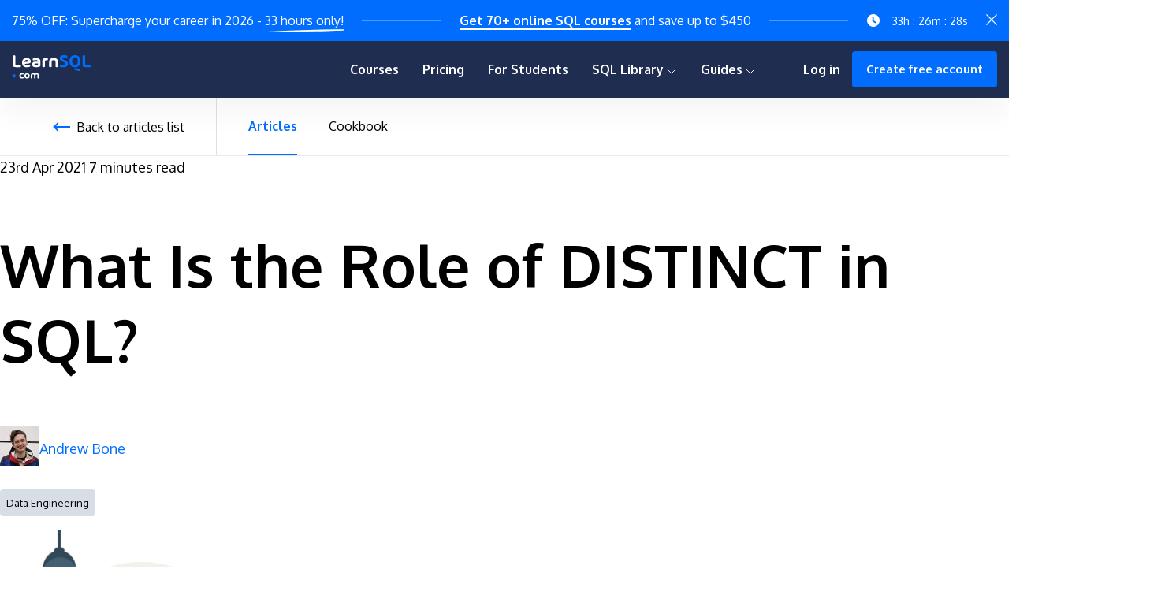

--- FILE ---
content_type: text/html
request_url: https://learnsql.com/blog/distinct-in-sql/
body_size: 20260
content:
<!DOCTYPE html>
<html lang="en-us">
  <head>
    <meta charset="utf-8">
    <meta http-equiv="X-UA-Compatible" content="IE=edge,chrome=1">
    
    <title>   What Is the Role of DISTINCT in SQL? |   LearnSQL.com </title>
    <meta name="HandheldFriendly" content="True">
    <meta name="MobileOptimized" content="320">

    <meta name="viewport" content="width=device-width,minimum-scale=1">
    
    
    
      <META NAME="ROBOTS" CONTENT="INDEX, FOLLOW">
    

    

    <link rel="preconnect" href="https://fonts.googleapis.com">
    <link rel="preconnect" href="https://fonts.gstatic.com" crossorigin>
    <link rel="preload stylesheet" as="style" href="https://fonts.googleapis.com/css2?family=Fira+Code:wght@400;500&family=Oxygen:wght@300;400;700&display=swap">

    
    

    
    <link href="/blog/css/main.min.css" rel="stylesheet">
    <style type="text/css">
ul.pagination .page-item:nth-child(2) a::after {
    content: "Newer Posts";
}
ul.pagination .page-item:nth-last-child(2) a::before {
    content: "Older Posts";
}
</style>
    <link rel="stylesheet" href="https://cdn.learnsql.com/lsc/blog/css/tiny-slider.min.css">

    <script type="text/javascript" src="https://cdn.learnsql.com/lsc/blog/js/blog-static.v3.min.js"></script>
    <script type='text/javascript' src="/blog/js/flashsale.js"></script>
    <script type='text/javascript' src="/blog/js/academy.js"></script>
    <script type='text/javascript' src="/blog/js/jQuery.progressBar.min.js"></script>

    
    <script type="text/javascript" async="async" data-noptimize="1" data-cfasync="false" src="//scripts.pubnation.com/tags/8b92aaba-f2eb-4a9a-a47d-68a8bfbaf20a.js"></script>
    

    



    

    
      
<link rel="shortcut icon" href="https://cdn.learnsql.com/lsc/blog/img/favicon.ico" type="image/x-icon" />

    

    

    <meta property="og:title" content="What Is the Role of DISTINCT in SQL?" />
<meta property="og:description" content="The DISTINCT keyword in SQL plays an important role in removing duplicate values from your results. Check examples showing exactly how DISTINCT works." />
<meta property="og:type" content="article" />
<meta property="og:url" content="https://learnsql.com/blog/distinct-in-sql/" /><meta property="article:published_time" content="2021-04-23T17:00:00&#43;02:00"/>
<meta property="article:modified_time" content="2021-04-23T17:00:00&#43;02:00"/><meta property="og:site_name" content="LearnSQL.com" />
<meta property="article:publisher" content="https://www.facebook.com/groups/welearnsql/" />
<meta property="article:section" content="blog" />
<meta property="article:tag" content="Data Engineering" />

<meta itemprop="name" content="What Is the Role of DISTINCT in SQL?">
<meta itemprop="description" content="The DISTINCT keyword in SQL plays an important role in removing duplicate values from your results. Check examples showing exactly how DISTINCT works.">


<meta itemprop="datePublished" content="2021-04-23T17:00:00&#43;02:00" />
<meta itemprop="dateModified" content="2021-04-23T17:00:00&#43;02:00" />
<meta itemprop="wordCount" content="1345">






<meta name="twitter:title" content="What Is the Role of DISTINCT in SQL?"/>
<meta name="twitter:description" content="The DISTINCT keyword in SQL plays an important role in removing duplicate values from your results. Check examples showing exactly how DISTINCT works."/>
<meta name="twitter:site" content="@LearnSQLcom"/>




<meta property="og:locale" content="en_US"/>


    
        
            
<meta property="og:image" content="https://learnsql.com/blog/distinct-in-sql/distinct-in-sql.png"/>
<meta property="og:image:secure_url" content="https://learnsql.com/blog/distinct-in-sql/distinct-in-sql.png"/>
<meta property="og:image:width" content="4800"/>
<meta property="og:image:height" content="2700"/>
<meta property="og:image:alt" content="The DISTINCT keyword in SQL plays an important role in removing duplicate values from your results. This article provides examples showing exactly how DISTINCT works."/>
<meta name="twitter:card" content="summary_large_image"/>
<meta property="twitter:image" content="https://learnsql.com/blog/distinct-in-sql/distinct-in-sql.png"/>
            
        





<meta name="description" content="The DISTINCT keyword in SQL plays an important role in removing duplicate values from your results. Check examples showing exactly how DISTINCT works."/>


<meta property="twitter:creator" content="@LearnSQLcom"/>

    
    
        <link rel="canonical" href="https://learnsql.com/blog/distinct-in-sql/"/>
    
    



<link rel="icon" href="https://cdn.learnsql.com/lsc/blog/img/favicon.ico" type="image/x-icon" sizes="32x32" />
<link rel="icon" href="https://cdn.learnsql.com/lsc/blog/img/favicon-192x192.png" sizes="192x192" />
<link rel="apple-touch-icon-precomposed" href="https://cdn.learnsql.com/lsc/blog/img/favicon-180x180.png" />
<meta name="msapplication-TileImage" content="https://cdn.learnsql.com/lsc/blog/img/favicon-270x270.png" />



    
    
	<link rel="alternate" hreflang="x-default" href="https://learnsql.com/blog/distinct-in-sql/"/>
	<link rel="alternate" hreflang="en" href="https://learnsql.com/blog/distinct-in-sql/"/>
    
    
    
	<link rel="alternate" hreflang="fr" href="https://learnsql.fr/blog/quel-est-le-role-de-distinct-en-sql/"/>
    
    
    
	<link rel="alternate" hreflang="de" href="https://learnsql.de/blog/welche-rolle-spielt-distinct-in-sql/"/>
    
    
    
	<link rel="alternate" hreflang="es" href="https://learnsql.es/blog/cual-es-la-funcion-de-distinct-en-sql/"/>
    
    
    
	<link rel="alternate" hreflang="it" href="https://learnsql.it/blog/qual-e-il-ruolo-di-distinct-in-sql/"/>
    
    
    
	<link rel="alternate" hreflang="pt" href="https://learnsql.com.br/blog/qual-e-o-papel-do-distinct-em-sql/"/>
    
    


      
    

    <style type="text/css" id="syntaxhighlighteranchor"></style>
    <script type='text/javascript' src='/blog/js/syntaxhighlighter3/shCore.js?ver=3.0.9b' defer></script>
<script id="syntaxhighlighercore" type='text/javascript' src='/blog/js/syntaxhighlighter3/shBrushSql.js?ver=3.0.9b' defer></script>
<script type='text/javascript' src='/blog/js/syntaxhighlighter3/shBrushPython.js?ver=3.0.9b' defer></script>
<script type='text/javascript'>
	

syntaxhighlighercore.addEventListener('load', function() {
	SyntaxHighlighter.config.strings.expandSource = '+ expand source';
	SyntaxHighlighter.config.strings.help = '?';
	SyntaxHighlighter.config.strings.alert = 'SyntaxHighlighter\n\n';
	SyntaxHighlighter.config.strings.noBrush = 'Can\'t find brush for: ';
	SyntaxHighlighter.config.strings.brushNotHtmlScript = 'Brush wasn\'t configured for html-script option: ';
	SyntaxHighlighter.defaults['auto-links'] = false;
	SyntaxHighlighter.defaults['gutter'] = false;
	SyntaxHighlighter.defaults['pad-line-numbers'] = false;
	SyntaxHighlighter.defaults['toolbar'] = false;
	SyntaxHighlighter.all();
});
</script>

    <script type="text/javascript">
	window._wpemojiSettings = {"baseUrl":"https:\/\/s.w.org\/images\/core\/emoji\/11\/72x72\/","ext":".png","svgUrl":"https:\/\/s.w.org\/images\/core\/emoji\/11\/svg\/","svgExt":".svg","source":{"concatemoji":"\/blog/js\/wp-emoji\/wp-emoji-release.min.js?ver=4.9.8"}};
	!function(a,b,c){function d(a,b){var c=String.fromCharCode;l.clearRect(0,0,k.width,k.height),l.fillText(c.apply(this,a),0,0);var d=k.toDataURL();l.clearRect(0,0,k.width,k.height),l.fillText(c.apply(this,b),0,0);var e=k.toDataURL();return d===e}function e(a){var b;if(!l||!l.fillText)return!1;switch(l.textBaseline="top",l.font="600 32px Arial",a){case"flag":return!(b=d([55356,56826,55356,56819],[55356,56826,8203,55356,56819]))&&(b=d([55356,57332,56128,56423,56128,56418,56128,56421,56128,56430,56128,56423,56128,56447],[55356,57332,8203,56128,56423,8203,56128,56418,8203,56128,56421,8203,56128,56430,8203,56128,56423,8203,56128,56447]),!b);case"emoji":return b=d([55358,56760,9792,65039],[55358,56760,8203,9792,65039]),!b}return!1}function f(a){var c=b.createElement("script");c.src=a,c.defer=c.type="text/javascript",b.getElementsByTagName("head")[0].appendChild(c)}var g,h,i,j,k=b.createElement("canvas"),l=k.getContext&&k.getContext("2d");for(j=Array("flag","emoji"),c.supports={everything:!0,everythingExceptFlag:!0},i=0;i<j.length;i++)c.supports[j[i]]=e(j[i]),c.supports.everything=c.supports.everything&&c.supports[j[i]],"flag"!==j[i]&&(c.supports.everythingExceptFlag=c.supports.everythingExceptFlag&&c.supports[j[i]]);c.supports.everythingExceptFlag=c.supports.everythingExceptFlag&&!c.supports.flag,c.DOMReady=!1,c.readyCallback=function(){c.DOMReady=!0},c.supports.everything||(h=function(){c.readyCallback()},b.addEventListener?(b.addEventListener("DOMContentLoaded",h,!1),a.addEventListener("load",h,!1)):(a.attachEvent("onload",h),b.attachEvent("onreadystatechange",function(){"complete"===b.readyState&&c.readyCallback()})),g=c.source||{},g.concatemoji?f(g.concatemoji):g.wpemoji&&g.twemoji&&(f(g.twemoji),f(g.wpemoji)))}(window,document,window._wpemojiSettings);
</script>
<style type="text/css">
img.wp-smiley,
img.emoji {
	display: inline !important;
	border: none !important;
	box-shadow: none !important;
	height: 1em !important;
	width: 1em !important;
	margin: 0 .07em !important;
	vertical-align: -0.1em !important;
	background: none !important;
	padding: 0 !important;
}
</style>

    
      


<script>(function(w,d,s,l,i){w[l]=w[l]||[];w[l].push({'gtm.start':
    new Date().getTime(),event:'gtm.js'});var f=d.getElementsByTagName(s)[0],
    j=d.createElement(s),dl=l!='dataLayer'?'&l='+l:'';j.async=true;j.src=
    'https://www.googletagmanager.com/gtm.js?id='+i+dl;f.parentNode.insertBefore(j,f);
    })(window,document,'script','dataLayer','GTM-T9F33V3');</script>



    

  </head>

  <body class="">
    
      


<noscript><iframe src="https://www.googletagmanager.com/ns.html?id=GTM-T9F33V3"
    height="0" width="0" style="display:none;visibility:hidden"></iframe></noscript>



    


    <div id="flash-sale-box" class="flash-sale-box sticky"></div>
    <header class="site-header">
<nav role="navigation">
  <div class="site-navigation">
        <a href="/" class="site-logo">
            <svg width="101px" height="30px" viewBox="0 0 136 41" version="1.1" xmlns="http://www.w3.org/2000/svg" xmlns:xlink="http://www.w3.org/1999/xlink">
    <g id="04-COURSES" stroke="none" stroke-width="1" fill="none" fill-rule="evenodd">
        <g id="LearnSQL_Course_Details" transform="translate(-390.000000, -39.000000)" fill-rule="nonzero">
            <g id="Navigation">
                <g id="Logo_LearnSQL" transform="translate(389.999797, 39.000000)">
                    <path d="M0.000202755858,35.9 C-0.00803581781,35.1714033 0.253389166,34.4654846 0.734202756,33.918 C1.26894861,33.3302804 2.04104994,33.0162926 2.83420276,33.064 C3.62740381,33.0159993 4.39962705,33.3300367 4.93420276,33.918 C5.91283594,35.0569922 5.91283594,36.7400078 4.93420276,37.879 C4.40022535,38.4678195 3.62757288,38.7820315 2.83420276,38.733 C2.04088098,38.7817363 1.26835155,38.4675743 0.734202756,37.879 C0.25317399,37.3328307 -0.00833738111,36.6277476 0.000202755858,35.9 Z" id="Path" fill="#006DFF"></path>
                    <path d="M14.5402028,35.8 C14.5402028,37.6 15.2402028,38.34 16.9532028,38.34 C17.4621541,38.3355616 17.9697469,38.2867096 18.4702028,38.194 C19.0552028,38.103 19.3932028,38.358 19.3932028,38.943 L19.3932028,39.254 C19.4383855,39.7042548 19.126519,40.1123494 18.6802028,40.187 C17.9800976,40.3589851 17.262115,40.4476001 16.5412028,40.451 C13.8412028,40.451 11.9622028,38.935 11.9622028,35.8 C11.9622028,32.665 13.8452028,31.138 16.5412028,31.138 C17.2621523,31.1417646 17.9801311,31.2307148 18.6802028,31.403 C19.1260969,31.4776331 19.4378259,31.8851106 19.3932028,32.335 L19.3932028,32.646 C19.3932028,33.231 18.9932028,33.469 18.3052028,33.359 C17.8579109,33.2874627 17.4061138,33.2476966 16.9532028,33.24 C15.2442028,33.238 14.5402028,34 14.5402028,35.8 Z" id="Path" fill="currentColor"></path>
                    <path d="M20.7582028,35.8 C20.7582028,32.829 22.3942028,31.138 25.3832028,31.138 C28.3722028,31.138 30.0082028,32.829 30.0082028,35.8 C30.0082028,38.771 28.3722028,40.451 25.3832028,40.451 C22.3942028,40.451 20.7582028,38.759 20.7582028,35.8 Z M27.4302028,35.8 C27.4302028,34.026 26.7542028,33.276 25.3832028,33.276 C24.0122028,33.276 23.3352028,34.026 23.3352028,35.8 C23.3352028,37.555 24.0122028,38.312 25.3832028,38.312 C26.7542028,38.312 27.4302028,37.553 27.4302028,35.8 Z" id="Shape" fill="currentColor"></path>
                    <path d="M46.0342028,35.3 L46.0342028,39.449 C46.0595778,39.6788933 45.9791643,39.9078688 45.8156179,40.0714152 C45.6520715,40.2349615 45.4230961,40.315375 45.1932028,40.29 L44.3792028,40.29 C44.1493807,40.3154376 43.9204591,40.2350055 43.7570553,40.0714071 C43.5936514,39.9078087 43.5134917,39.6787916 43.5392028,39.449 L43.5392028,35.167 C43.5392028,33.859 42.9812028,33.274 41.7752028,33.274 C40.5692028,33.274 40.1212028,33.859 40.1212028,35.167 L40.1212028,39.444 C40.1465778,39.6738933 40.0661643,39.9028688 39.9026179,40.0664152 C39.7390715,40.2299615 39.5100961,40.310375 39.2802028,40.285 L38.4802028,40.285 C38.2503094,40.310375 38.021334,40.2299615 37.8577876,40.0664152 C37.6942412,39.9028688 37.6138277,39.6738933 37.6392028,39.444 L37.6392028,35.167 C37.6392028,33.859 37.1912028,33.274 35.9852028,33.274 C34.7792028,33.274 34.2202028,33.859 34.2202028,35.167 L34.2202028,39.444 C34.2463075,39.6738832 34.1662761,39.9031391 34.0027767,40.0668331 C33.8392774,40.2305271 33.6101169,40.3108312 33.3802028,40.285 L32.5662028,40.285 C32.3363094,40.310375 32.107334,40.2299615 31.9437876,40.0664152 C31.7802412,39.9028688 31.6998277,39.6738933 31.7252028,39.444 L31.7252028,35.3 C31.7252028,32.247 33.3072028,31.1409831 35.7652028,31.1409831 C37.3922028,31.1409831 38.3432028,31.607 38.8822028,32.43 C39.4132028,31.607 40.3722028,31.1409831 41.9902028,31.1409831 C44.4532028,31.136 46.0342028,32.242 46.0342028,35.3 Z" id="Path" fill="currentColor"></path>
                    <path d="M0.687202756,16.181 L0.687202756,1.747 C0.641497142,1.35257427 0.778555329,0.958887362 1.05932272,0.678119967 C1.34009012,0.397352573 1.73377703,0.260294386 2.12820276,0.306 L3.66420276,0.306 C4.05833197,0.261941835 4.45111024,0.399497508 4.73163481,0.679827537 C5.01215938,0.960157566 5.14998749,1.35284032 5.10620276,1.747 L5.10620276,15.381 C5.10620276,16.117 5.32520276,16.697 6.62520276,16.697 L13.3332028,16.697 C13.7274337,16.6532781 14.1201701,16.7910877 14.4006426,17.0715601 C14.6811151,17.3520326 14.8189247,17.7447691 14.7752028,18.139 L14.7752028,19.239 C14.8189247,19.6332309 14.6811151,20.0259674 14.4006426,20.3064399 C14.1201701,20.5869123 13.7274337,20.7247219 13.3332028,20.681 L5.54420276,20.681 C2.17520276,20.678 0.687202756,19.439 0.687202756,16.181 Z" id="Path" fill="currentColor"></path>
                    <path d="M28.0422028,14.393 L21.4142028,15.083 C21.9772028,16.839 23.4042028,17.465 25.4882028,17.465 C26.6999103,17.4384802 27.9043862,17.2706791 29.0772028,16.965 C30.0952028,16.729 30.7072028,17.165 30.7072028,18.187 L30.7072028,18.657 C30.7746336,19.4292769 30.2459284,20.1270121 29.4842028,20.271 C27.9330616,20.7076451 26.3314881,20.939611 24.7202028,20.961 C19.9712028,20.961 16.7912028,18.375 16.7912028,12.984 C16.7912028,7.892 19.4912028,4.992 24.7512028,4.992 C29.1702028,4.992 31.7882028,7.061 31.7882028,10.978 C31.7882028,13.172 30.8632028,14.1 28.0422028,14.393 Z M27.6662028,10.57 C27.6662028,9.081 26.7572028,8.282 24.7512028,8.282 C22.5732028,8.282 21.4142028,9.269 21.1782028,11.918 L26.5842028,11.369 C27.4942028,11.275 27.6662028,11.1 27.6662028,10.57 Z" id="Shape" fill="currentColor"></path>
                    <path d="M48.6912028,11.009 L48.6912028,16.181 C48.6912028,19.439 47.2032028,20.681 43.8332028,20.681 L40.2762028,20.681 C36.4522028,20.681 34.1172028,19.662 34.1172028,15.981 C34.1172028,12.281 36.4682028,11.264 40.2762028,11.264 L44.3342028,11.264 L44.3342028,11.013 C44.3342028,9.289 42.9712028,8.537 40.6832028,8.537 C39.3232566,8.5708021 37.9695584,8.73319231 36.6402028,9.022 C35.6532028,9.211 35.0572028,8.756 35.0572028,7.753 L35.0572028,7.17 C35.03474,6.3106555 35.6989552,5.58887496 36.5572028,5.54 C38.1174277,5.19808129 39.7081197,5.01415334 41.3052028,4.991 C45.5572028,4.991 48.6912028,6.793 48.6912028,11.009 Z M44.3342028,15.961 L44.3342028,14.378 L40.5002028,14.378 C38.6002028,14.378 38.2122028,14.816 38.2122028,15.978 C38.2122028,17.121 38.6032028,17.561 40.4842028,17.561 L42.7712028,17.561 C44.1152028,17.56 44.3342028,17.011 44.3342028,15.961 Z" id="Shape" fill="currentColor"></path>
                    <path d="M61.3942028,6.559 L61.3942028,7.467 C61.3942028,8.392 60.8452028,8.909 59.8112028,8.925 C56.5212028,8.972 56.3792028,9.254 56.3792028,10.425 L56.3792028,19.232 C56.4252411,19.6265882 56.2883307,20.0205687 56.0075194,20.3015748 C55.7267082,20.5825809 55.3328228,20.7197646 54.9382028,20.674 L53.3862028,20.674 C52.9915827,20.7197646 52.5976973,20.5825809 52.3168861,20.3015748 C52.0360748,20.0205687 51.8991644,19.6265882 51.9452028,19.232 L51.9452028,9.8 C51.9452028,6.212 53.2302028,5.24 59.8592028,5.131 C60.2646807,5.06045009 60.6798144,5.1836612 60.9811512,5.46399276 C61.282488,5.74432432 61.4353218,6.14948947 61.3942028,6.559 Z" id="Path" fill="currentColor"></path>
                    <path d="M79.1002028,12.238 L79.1002028,19.238 C79.1446406,19.6327504 79.0069978,20.0262669 78.7262013,20.3072579 C78.4454049,20.5882489 78.0519838,20.7261644 77.6572028,20.682 L76.1812028,20.682 C75.7865847,20.7258345 75.3934556,20.5877726 75.1128969,20.3068248 C74.8323383,20.025877 74.6948214,19.6325569 74.7392028,19.238 L74.7392028,12.176 C74.7392028,9.415 73.7392028,8.646 71.3812028,8.646 C69.0232028,8.646 68.0252028,9.415 68.0252028,12.176 L68.0252028,19.234 C68.0692475,19.6286587 67.9314766,20.0219368 67.6507755,20.3028324 C67.3700744,20.583728 66.9768919,20.7217713 66.5822028,20.678 L65.1072028,20.678 C64.7125136,20.7217713 64.3193311,20.583728 64.03863,20.3028324 C63.7579289,20.0219368 63.620158,19.6286587 63.6642028,19.234 L63.6642028,12.234 C63.6642028,6.603 66.5032028,4.972 71.3812028,4.972 C76.2592028,4.972 79.1002028,6.607 79.1002028,12.238 Z" id="Path" fill="currentColor"></path>
                    <path d="M81.9002028,18.685 L81.9002028,18.09 C81.9002028,17.09 82.5002028,16.631 83.5002028,16.819 C87.5002028,17.557 92.0332028,17.557 92.0332028,14.999 C92.0332028,14.059 91.4682028,13.337 89.2722028,12.442 L87.3102028,11.6 C83.4202028,9.921 82.0242028,8.164 82.0242028,5.576 C82.0242028,0.399 87.6712028,-0.902 94.0402028,0.576 C94.8146836,0.695274857 95.363449,1.395454 95.2942028,2.176 L95.2942028,2.819 C95.348561,3.23560657 95.183104,3.6506196 94.8570291,3.91555546 C94.5309542,4.18049132 94.0908596,4.25748891 93.6942028,4.119 C89.9292028,3.492 86.4312028,3.444 86.4312028,5.5 C86.4312028,6.409 87.0312028,7.147 89.0192028,7.946 L90.8382028,8.715 C94.7762028,10.378 96.4552028,12.072 96.4552028,15.005 C96.4552028,20.805 89.6302028,21.876 83.1372028,20.291 C82.3659641,20.1654822 81.8246765,19.4627272 81.9002028,18.685 Z" id="Path" fill="#006DFF"></path>
                    <path d="M98.9092028,10.481 C98.9092028,3.643 102.751203,-2.30926389e-14 108.461203,-2.30926389e-14 C114.171203,-2.30926389e-14 118.014203,3.639 118.014203,10.477 C118.014203,17.315 114.171203,20.956 108.461203,20.956 C102.751203,20.956 98.9092028,17.321 98.9092028,10.481 Z M113.340203,10.481 C113.340203,5.399 111.364203,3.847 108.461203,3.847 C105.558203,3.847 103.583203,5.399 103.583203,10.481 C103.583203,15.563 105.560203,17.117 108.461203,17.117 C111.362203,17.117 113.340203,15.564 113.340203,10.481 Z M115.113203,27.345 L108.430203,25.524 C108.043624,25.4632137 107.701726,25.2394342 107.491322,24.9094821 C107.280917,24.5795301 107.222245,24.1751429 107.330203,23.799 L107.330203,23.783 C107.350572,23.3878165 107.547552,23.0227357 107.866659,22.7887367 C108.185766,22.5547377 108.593176,22.4766235 108.976203,22.576 L115.752203,23.517 C116.149512,23.5271024 116.520373,23.718394 116.758929,24.036274 C116.997485,24.3541539 117.077525,24.7636948 116.976203,25.148 L116.820203,26.23 C116.818487,26.6404942 116.610614,27.0226537 116.266937,27.247141 C115.92326,27.4716283 115.48978,27.5083958 115.113203,27.345 L115.113203,27.345 Z" id="Shape" fill="#006DFF"></path>
                    <path d="M121.521203,16.176 L121.521203,1.728 C121.477425,1.33357559 121.61536,0.940642957 121.896071,0.660127404 C122.176781,0.379611851 122.569809,0.241948549 122.964203,0.286 L124.500203,0.286 C124.894597,0.241948549 125.287625,0.379611851 125.568335,0.660127404 C125.849045,0.940642957 125.986981,1.33357559 125.943203,1.728 L125.943203,15.376 C125.943203,16.113 126.163203,16.693 127.464203,16.693 L134.178203,16.693 C134.573055,16.648899 134.966529,16.786796 135.247468,17.0677347 C135.528407,17.3486735 135.666304,17.7421478 135.622203,18.137 L135.622203,19.237 C135.666304,19.6318522 135.528407,20.0253265 135.247468,20.3062653 C134.966529,20.587204 134.573055,20.725101 134.178203,20.681 L126.378203,20.681 C123.011203,20.678 121.521203,19.438 121.521203,16.176 Z" id="Path" fill="#006DFF"></path>
                </g>
            </g>
        </g>
    </g>
</svg>
        </a>
      <div id="skip-navigation">
          <button class="button--ghost">Skip navigation</button>
      </div>
      
      <ul class="main-menu"><li class="main-menu__item main-menu__item--courses">
                    <a href="/sql-courses/" title="Courses page">Courses</a>
                </li><li class="main-menu__item main-menu__item--pricing">
                    <a href="/pricing/" title="Pricing page">Pricing</a>
                </li><li class="main-menu__item main-menu__item--for-students">
                    <a href="/for-students/" title="For Students page">For Students</a>
                </li><li class="main-menu__item main-menu__item--sub">
                    <button aria-label="SQL Library" id="sub-dialog-button">
                        SQL Library
                        <svg width="13px" height="8px" viewBox="0 0 13 8" version="1.1" xmlns="http://www.w3.org/2000/svg" xmlns:xlink="http://www.w3.org/1999/xlink">
                            <g id="03-TRACKS" stroke="none" stroke-width="1" fill="none" fill-rule="evenodd">
                                <g id="LearnSQL_Track_Details_Logged" transform="translate(-1509.000000, -55.000000)" fill-rule="nonzero" stroke="currentColor">
                                    <g id="Navigation">
                                        <g id="Profile" transform="translate(1356.000000, 39.000000)">
                                            <polyline id="ico_arrow_small_bottom" transform="translate(159.000000, 20.033937) rotate(90.000000) translate(-159.000000, -20.033937) " points="155.966063 14.0339368 162.033937 20.1018105 156.10181 26.0339368"></polyline>
                                        </g>
                                    </g>
                                </g>
                            </g>
                        </svg>
                    </button>
                    <div class="modal xmodal" aria-hidden="true" aria-modal="true" role="dialog">
                        <div class="modal__layer xmodal__layer"></div>
                        <div class="modal__window xmodal__window"><a href="/blog/">Articles</a><a href="/cookbook/">Cookbook</a><a href="/tags/cheat-sheet/">Cheat Sheets</a><button aria-label="For Beginners" id="other-assets-dialog-button">
                                    For Beginners
                                    <svg width="13px" height="8px" viewBox="0 0 13 8" version="1.1" xmlns="http://www.w3.org/2000/svg" xmlns:xlink="http://www.w3.org/1999/xlink">
                                        <g id="03-TRACKS" stroke="none" stroke-width="1" fill="none" fill-rule="evenodd">
                                            <g id="LearnSQL_Track_Details_Logged" transform="translate(-1509.000000, -55.000000)" fill-rule="nonzero" stroke="currentColor">
                                                <g id="Navigation">
                                                    <g id="Profile" transform="translate(1356.000000, 39.000000)">
                                                        <polyline id="ico_arrow_small_bottom" transform="translate(159.000000, 20.033937) rotate(90.000000) translate(-159.000000, -20.033937) " points="155.966063 14.0339368 162.033937 20.1018105 156.10181 26.0339368"></polyline>
                                                    </g>
                                                </g>
                                            </g>
                                        </g>
                                    </svg>
                                </button>
                                <div class="modal xmodal" aria-hidden="true" aria-modal="true" role="dialog">
                                    <div class="modal__layer xmodal__layer"></div>
                                    <div class="modal__window xmodal__window"><a href="/blog/best-way-to-learn-sql/">Best Way to Learn SQL</a><a href="/blog/sql-primer/">SQL Primer</a><a href="/blog/sql-flashcards/">Flashcards</a></div>
                                </div><a href="/tags/about-our-courses/">About Our Courses</a></div>
                    </div>
                </li><li class="main-menu__item main-menu__item--guides">
                    <button aria-label="Guides" id="guides-dialog-button">
                        Guides
                        <svg width="13px" height="8px" viewBox="0 0 13 8" version="1.1" xmlns="http://www.w3.org/2000/svg" xmlns:xlink="http://www.w3.org/1999/xlink">
                            <g id="03-TRACKS" stroke="none" stroke-width="1" fill="none" fill-rule="evenodd">
                                <g id="LearnSQL_Track_Details_Logged" transform="translate(-1509.000000, -55.000000)" fill-rule="nonzero" stroke="currentColor">
                                    <g id="Navigation">
                                        <g id="Profile" transform="translate(1356.000000, 39.000000)">
                                            <polyline id="ico_arrow_small_bottom" transform="translate(159.000000, 20.033937) rotate(90.000000) translate(-159.000000, -20.033937) " points="155.966063 14.0339368 162.033937 20.1018105 156.10181 26.0339368"></polyline>
                                        </g>
                                    </g>
                                </g>
                            </g>
                        </svg>
                    </button>
                    <div class="modal xmodal" aria-hidden="true" aria-modal="true" role="dialog">
                        <div class="modal__layer xmodal__layer"></div>
                        <div class="modal__window xmodal__window"><a href="/blog/sql-practice-guide/">150&#43; SQL Practice Exercises</a><a href="/blog/sql-interview-questions-guide/">100&#43; SQL Interview Questions</a><a href="/blog/sql-interview-cheat-sheet/">SQL Interview Cheat Sheet</a><a href="/blog/sql-group-by-aggregate-functions-overview/">GROUP BY and Aggregate Functions Guide</a><a href="/blog/sql-joins-complete-guide/">SQL JOINs Guide</a><a href="/blog/sql-window-functions-guide/">Window Functions Guide</a><a href="/blog/sql-numeric-functions/">Numeric Functions Guide</a><a href="/blog/sql-string-functions/">String Functions Guide</a><a href="/blog/common-table-expressions-complete-guide/">Common Table Expressions</a></div>
                    </div>
                </li>
        
        <li class="main-menu__item main-menu__item--log-in">
            <a href="/log-in/" title="Log in">Log in</a>
        </li>
        <li class="main-menu__item main-menu__item--create-free-account">
            <a class="button--primary" href="/sign-up/" title="Create free account">Create free account</a>
        </li>
        <li class="main-menu__item main-menu__item--logout hide">
            <button class="logout-button">
                <p class="logout__full-name user-name-element">fullName</p>
                <svg role="document" width="13px" height="8px" viewBox="0 0 13 8" version="1.1" xmlns="http://www.w3.org/2000/svg" xmlns:xlink="http://www.w3.org/1999/xlink">
                    
                    <title>User profile menu open</title>
                    <desc>Open user profile menu</desc>
                    <g id="03-TRACKS" stroke="none" stroke-width="1" fill="none" fill-rule="evenodd">
                        <g id="LearnSQL_Track_Details_Logged" transform="translate(-1509.000000, -55.000000)" fill-rule="nonzero" stroke="currentColor">
                            <g id="Navigation">
                                <g id="Profile" transform="translate(1356.000000, 39.000000)">
                                    <polyline id="ico_arrow_small_bottom" transform="translate(159.000000, 20.033937) rotate(90.000000) translate(-159.000000, -20.033937) " points="155.966063 14.0339368 162.033937 20.1018105 156.10181 26.0339368"></polyline>
                                </g>
                            </g>
                        </g>
                    </g>
                </svg>
                <img class="logout__avatar avatar" src="https://cdn.learnsql.com/lsc/blog/img/user.png" alt="avatar" />
            </button>
            <div class="logout-modal modal" aria-modal="true" role="dialog" aria-label="User Profile Menu">
                <div class="logout-modal__layer modal__layer"></div>
                <div class="logout-modal__window modal__window" aria-label tabindex="-1">
                    <div class="logout-modal__intro">
                        <img class="logout-modal__avatar avatar" src="https://cdn.learnsql.com/lsc/blog/img/user.png" alt="avatar" />
                        <div class="logout-modal__name user-name-element">fullName</div>
                    </div>
                    <div class="logout-modal__link">
                        <a href="/dashboard/">Dashboard</a>
                    </div>
                    <div class="logout-modal__link">
                        <a href="/dashboard/my-profile/">My Profile</a>
                    </div>
                    <div class="logout-modal__link">
                        <a href="/dashboard/payment-billing/">Payment &amp; Billing</a>
                    </div>
                    <div class="logout-modal__separator-border"></div>
                    <div class="logout-modal__link logout-modal__link--logout">
                        <a id="layout-logout-button" tabindex="0" rel="nofollow">Log out 
                        <svg role="img" width="13px" height="14px" viewBox="0 0 13 14" version="1.1" xmlns="http://www.w3.org/2000/svg" xmlns:xlink="http://www.w3.org/1999/xlink">
                            <g id="03-TRACKS" stroke="none" stroke-width="1" fill="none" fill-rule="evenodd">
                                <g id="LearnSQL_Track_Details_Logged_Profile" transform="translate(-1478.000000, -291.000000)" fill="currentColor">
                                    <g id="logout-Profile-menu" transform="translate(0.000000, 30.000000)">
                                        <path d="M1484.1807,273.421452 C1484.39808,273.421452 1484.57727,273.589234 1484.57727,273.798961 C1484.57727,274.008689 1484.40102,274.176471 1484.1807,274.176471 L1480.57039,274.176471 C1479.15447,274.176471 1478,273.080296 1478,271.729651 L1478,263.446819 C1478,262.098971 1479.15154,261 1480.57039,261 L1484.23945,261 C1484.45977,261 1484.63602,261.167782 1484.63602,261.377509 C1484.63602,261.587237 1484.45977,261.755018 1484.23945,261.755018 L1480.57039,261.755018 C1479.59218,261.755018 1478.79315,262.512833 1478.79315,263.446819 L1478.79315,271.729651 C1478.79315,272.660841 1479.58924,273.421452 1480.57039,273.421452 L1484.1807,273.421452 Z M1490.7139,267.322581 C1490.86959,267.467992 1490.86959,267.708479 1490.71096,267.859483 L1488.19051,270.258764 C1488.11413,270.334265 1488.01132,270.370618 1487.91144,270.370618 C1487.81156,270.370618 1487.70874,270.331469 1487.63237,270.258764 C1487.47668,270.110556 1487.47668,269.872865 1487.63237,269.724658 L1489.47718,267.968541 L1481.43111,267.968541 C1481.21079,267.968541 1481.03453,267.800759 1481.03453,267.591032 C1481.03453,267.381304 1481.21079,267.213522 1481.43111,267.213522 L1489.47718,267.213522 L1487.63237,265.457405 C1487.47668,265.309198 1487.47668,265.071507 1487.63237,264.9233 C1487.78806,264.775092 1488.03776,264.775092 1488.19345,264.9233 L1490.7139,267.322581 Z" id="logout-path"></path>
                                    </g>
                                </g>
                            </g>
                        </svg>
                        </a>
                    </div>
                </div>
            </div>
        </li>
        
      </ul>
      
      









      <div class="site-header-home-navigation-layer-menu pages">
          <span class="site-header-home-navigation-layer-menu-cover">MENU</span>
          <span class="site-header-home-navigation-layer-menu-cover-active">CLOSE</span>
          <div class="site-header-home-navigation-layer-menu-icon pages" role="button" tabindex="0" aria-label="Toggle menu">
              <div class="site-header-home-navigation-layer-menu-icon top"></div>
              <div class="site-header-home-navigation-layer-menu-icon middle"></div>
              <div class="site-header-home-navigation-layer-menu-icon bottom"></div>
          </div>
          <div class="site-header-home-navigation-hamburger-wrapper pages hide">
              <div class="site-header-home-navigation-hamburger-layout">
                  <ul class="site-header-home-navigation-hamburger manyItems"><li class="site-header-home-navigation-hamburger-item site-header-home-navigation-hamburger-item--courses">
                            <a class="site-header-home-navigation-hamburger-link" href="/sql-courses/" title="Courses page">Courses</a>
                        </li><li class="site-header-home-navigation-hamburger-item site-header-home-navigation-hamburger-item--pricing">
                            <a class="site-header-home-navigation-hamburger-link" href="/pricing/" title="Pricing page">Pricing</a>
                        </li><li class="site-header-home-navigation-hamburger-item site-header-home-navigation-hamburger-item--for-students">
                            <a class="site-header-home-navigation-hamburger-link" href="/for-students/" title="For Students page">For Students</a>
                        </li><li class="site-header-home-navigation-hamburger-item site-header-home-navigation-hamburger-item--articles">
                            <a class="site-header-home-navigation-hamburger-link" href="/blog/" title="Articles page">Articles</a>
                        </li><li class="site-header-home-navigation-hamburger-item site-header-home-navigation-hamburger-item--cookbook">
                            <a class="site-header-home-navigation-hamburger-link" href="/cookbook/" title="Cookbook page">Cookbook</a>
                        </li><li class="site-header-home-navigation-hamburger-item site-header-home-navigation-hamburger-item--cheat-sheets">
                            <a class="site-header-home-navigation-hamburger-link" href="/tags/cheat-sheet/" title="Cheat Sheets page">Cheat Sheets</a>
                        </li><li class="site-header-home-navigation-hamburger-item site-header-home-navigation-hamburger-item--best-way-to-learn-sql">
                            <a class="site-header-home-navigation-hamburger-link" href="/blog/best-way-to-learn-sql/" title="Best Way to Learn SQL page">Best Way to Learn SQL</a>
                        </li><li class="site-header-home-navigation-hamburger-item site-header-home-navigation-hamburger-item--sql-primer">
                            <a class="site-header-home-navigation-hamburger-link" href="/blog/sql-primer/" title="SQL Primer page">SQL Primer</a>
                        </li><li class="site-header-home-navigation-hamburger-item site-header-home-navigation-hamburger-item--flashcards">
                            <a class="site-header-home-navigation-hamburger-link" href="/blog/sql-flashcards/" title="Flashcards page">Flashcards</a>
                        </li><li class="site-header-home-navigation-hamburger-item site-header-home-navigation-hamburger-item--about-our-courses">
                            <a class="site-header-home-navigation-hamburger-link" href="/tags/about-our-courses/" title="About Our Courses page">About Our Courses</a>
                        </li><li class="site-header-home-navigation-hamburger-item site-header-home-navigation-hamburger-item--150&#43;-sql-practice-exercises">
                            <a class="site-header-home-navigation-hamburger-link" href="/blog/sql-practice-guide/" title="150&#43; SQL Practice Exercises page">150&#43; SQL Practice Exercises</a>
                        </li><li class="site-header-home-navigation-hamburger-item site-header-home-navigation-hamburger-item--100&#43;-sql-interview-questions">
                            <a class="site-header-home-navigation-hamburger-link" href="/blog/sql-interview-questions-guide/" title="100&#43; SQL Interview Questions page">100&#43; SQL Interview Questions</a>
                        </li><li class="site-header-home-navigation-hamburger-item site-header-home-navigation-hamburger-item--sql-interview-cheat-sheet">
                            <a class="site-header-home-navigation-hamburger-link" href="/blog/sql-interview-cheat-sheet/" title="SQL Interview Cheat Sheet page">SQL Interview Cheat Sheet</a>
                        </li><li class="site-header-home-navigation-hamburger-item site-header-home-navigation-hamburger-item--group-by-and-aggregate-functions-guide">
                            <a class="site-header-home-navigation-hamburger-link" href="/blog/sql-group-by-aggregate-functions-overview/" title="GROUP BY and Aggregate Functions Guide page">GROUP BY and Aggregate Functions Guide</a>
                        </li><li class="site-header-home-navigation-hamburger-item site-header-home-navigation-hamburger-item--sql-joins-guide">
                            <a class="site-header-home-navigation-hamburger-link" href="/blog/sql-joins-complete-guide/" title="SQL JOINs Guide page">SQL JOINs Guide</a>
                        </li><li class="site-header-home-navigation-hamburger-item site-header-home-navigation-hamburger-item--window-functions-guide">
                            <a class="site-header-home-navigation-hamburger-link" href="/blog/sql-window-functions-guide/" title="Window Functions Guide page">Window Functions Guide</a>
                        </li><li class="site-header-home-navigation-hamburger-item site-header-home-navigation-hamburger-item--numeric-functions-guide">
                            <a class="site-header-home-navigation-hamburger-link" href="/blog/sql-numeric-functions/" title="Numeric Functions Guide page">Numeric Functions Guide</a>
                        </li><li class="site-header-home-navigation-hamburger-item site-header-home-navigation-hamburger-item--string-functions-guide">
                            <a class="site-header-home-navigation-hamburger-link" href="/blog/sql-string-functions/" title="String Functions Guide page">String Functions Guide</a>
                        </li><li class="site-header-home-navigation-hamburger-item site-header-home-navigation-hamburger-item--common-table-expressions">
                            <a class="site-header-home-navigation-hamburger-link" href="/blog/common-table-expressions-complete-guide/" title="Common Table Expressions page">Common Table Expressions</a>
                        </li>
                      <li class="site-header-home-navigation-hamburger-item showOnLogged hide">
                        <a class="site-header-home-navigation-hamburger-link" href="/dashboard/">Dashboard</a>
                      </li>
                      <li class="site-header-home-navigation-hamburger-item showOnLogged hide">
                          <a class="site-header-home-navigation-hamburger-link" href="/dashboard/my-profile/">My Profile</a>
                      </li>
                      <li class="site-header-home-navigation-hamburger-item showOnLogged hide">
                          <a class="site-header-home-navigation-hamburger-link" href="/dashboard/payment-billing/">Payment &amp; Billing</a>
                      </li>
                      
                  </ul>
                  
                  <ul class="site-header-home-navigation-below hideOnLogged">
                      <li class="site-header-home-navigation-below-item">
                          <a class="site-header-home-navigation-below-item-link" href="/log-in/">Log in</a>
                      </li>
                      <li class="site-header-home-navigation-below-item">
                          <a class="site-header-home-navigation-below-item-button button--primary" href="/sign-up/">Create free account</a>
                      </li>
                  </ul>
                  <ul class="site-header-home-navigation-below showOnLogged hide">
                    <li class="site-header-home-navigation-below-item">
                        <a class="site-header-home-navigation-below-item-link button--link" id="hamburger-logout-button" tabindex="0">Log out&nbsp;
                          <svg width="13px" height="14px" viewBox="0 0 13 14" version="1.1" xmlns="http://www.w3.org/2000/svg" xmlns:xlink="http://www.w3.org/1999/xlink">
                              <g id="03-TRACKS" stroke="none" stroke-width="1" fill="none" fill-rule="evenodd">
                                  <g id="LearnSQL_Track_Details_Logged_Profile" transform="translate(-1478.000000, -291.000000)" fill="currentColor">
                                      <g id="logout-Profile-menu" transform="translate(0.000000, 30.000000)">
                                          <path d="M1484.1807,273.421452 C1484.39808,273.421452 1484.57727,273.589234 1484.57727,273.798961 C1484.57727,274.008689 1484.40102,274.176471 1484.1807,274.176471 L1480.57039,274.176471 C1479.15447,274.176471 1478,273.080296 1478,271.729651 L1478,263.446819 C1478,262.098971 1479.15154,261 1480.57039,261 L1484.23945,261 C1484.45977,261 1484.63602,261.167782 1484.63602,261.377509 C1484.63602,261.587237 1484.45977,261.755018 1484.23945,261.755018 L1480.57039,261.755018 C1479.59218,261.755018 1478.79315,262.512833 1478.79315,263.446819 L1478.79315,271.729651 C1478.79315,272.660841 1479.58924,273.421452 1480.57039,273.421452 L1484.1807,273.421452 Z M1490.7139,267.322581 C1490.86959,267.467992 1490.86959,267.708479 1490.71096,267.859483 L1488.19051,270.258764 C1488.11413,270.334265 1488.01132,270.370618 1487.91144,270.370618 C1487.81156,270.370618 1487.70874,270.331469 1487.63237,270.258764 C1487.47668,270.110556 1487.47668,269.872865 1487.63237,269.724658 L1489.47718,267.968541 L1481.43111,267.968541 C1481.21079,267.968541 1481.03453,267.800759 1481.03453,267.591032 C1481.03453,267.381304 1481.21079,267.213522 1481.43111,267.213522 L1489.47718,267.213522 L1487.63237,265.457405 C1487.47668,265.309198 1487.47668,265.071507 1487.63237,264.9233 C1487.78806,264.775092 1488.03776,264.775092 1488.19345,264.9233 L1490.7139,267.322581 Z" id="logout-path"></path>
                                      </g>
                                  </g>
                              </g>
                          </svg>
                        </a>
                    </li>
                </ul>
                
              </div>
          </div>

  </div>
</nav>



</header>


    
<div class="learnsql-blog-navigation">
    <div class="learnsql-blog-navigation-wrapper">
        
        
            <a class="button--link-back learnsql-blog-navigation-item learnsql-blog-navigation-item--back" href="/blog/">Back to articles list</a>
        
        
        
        
            <a href="/blog/" title="Articles" class="learnsql-blog-navigation-item active">Articles</a>
            
        
            <a href="/cookbook/" title="Cookbook" class="learnsql-blog-navigation-item ">Cookbook</a>
            
        
        
        
        
    </div>
</div>


    <main>
      <div class="site-content post-container" id="sticky_container">
  <article>
    <div class="blog-post-header-background">
      <div class="blog-post-header-gradient"></div>
    </div>
    <header class="blog-post-intro">
      <div class="blog-post-header">
        <time class="summary-time" datetime="2021-04-23T17:00:00&#43;02:00">
          23rd Apr 2021
        </time>
        
        <span class="blog-post-reading-time">7 minutes read</span>
        
        <h1 class="blog-post-header-title">What Is the Role of DISTINCT in SQL?</h1>
        <div class="blog-post-meta-wrapper">      <div class="summary-blog-post-meta">
         
     
        

  
    
    <div class="summary-blog-post-meta-author">
      
      
        
          
          
          <div class="img summary-blog-post-meta-author-img">
            <a href="/authors/andrew-bone/"><img src="/authors/andrew-bone/andrew-bone_hu08328111cae3ab4b0205c74c815aabb3_28100_50x50_fill_q90_box_center.jpg" alt="Author's photo"></a>
          </div>
        
        <div class="summary-blog-post-meta-author-info">
          <a href="/authors/andrew-bone/"><div class="summary-blog-post-meta-author-name">Andrew Bone</div></a>
          
        </div>
      
    </div>
  


</div>


<div class="summary-tags">
  <ul class="summary-tags-list">
      
       <li class="summary-tags-list-element">
         <a href="/tags/data-engineering/">Data Engineering</a>
       </li>
      
    </ul>
</div>

</div>
        
        
      </div>



    
    
      
    

    







    <div class="blog-post-featured-image blog-list-feature-image tall" style='background-image: url("/blog/distinct-in-sql/distinct-in-sql_hu9327d6ee4d5fb7dee69c53eac61e241b_1090320_968x550_fill_box_center_2.png");
       background-image: image-set("\2f blog\2f distinct-in-sql\2f distinct-in-sql.webp ", "\2f blog\2f distinct-in-sql\2f distinct-in-sql_hu9327d6ee4d5fb7dee69c53eac61e241b_1090320_968x550_fill_box_center_2.png");
       background-image: -webkit-image-set("\2f blog\2f distinct-in-sql\2f distinct-in-sql.webp", "\2f blog\2f distinct-in-sql\2f distinct-in-sql_hu9327d6ee4d5fb7dee69c53eac61e241b_1090320_968x550_fill_box_center_2.png");'>


  
</div>

</header><div class="blog-post-toc-container">
          <div class="sticky-toc"><p>Table of Contents</p>
<ul>
    

    
    <li>
      <a href="#sql-distinct-on-a-single-column">SQL DISTINCT on a single column</a>
    

    
    <ul>
            <li>
          <a href="#sql-distinct-removes-duplicate-values">SQL DISTINCT Removes Duplicate Values</a>
    

    
    </li><li>
          <a href="#pay-attention-to-the-columns-used">Pay Attention to the Columns Used</a>
    

    
    </li><li>
          <a href="#the-inclusion-of-null-values">The Inclusion of NULL values</a>
    

    
    </li><li>
          <a href="#sql-distinct-with-a-subquery">SQL DISTINCT with a Subquery</a>
    

    
    </li></ul></li><li>
          <a href="#sql-distinct-with-multiple-columns">SQL DISTINCT with Multiple Columns</a>
    

    
    </li><li>
          <a href="#sql-distinct-with-aggregate-functions">SQL DISTINCT with Aggregate Functions</a>
    

    
    <ul>
            <li>
          <a href="#distinct-with-aggregate-functions-and-group-by">DISTINCT with Aggregate Functions and GROUP BY</a>
    

    
    </li></ul></li><li>
          <a href="#learning-about-distinct-in-sql-is-just-the-start">Learning about DISTINCT in SQL Is Just the Start!</a>
  </li></ul></div>
        </div><div class="blog-post-main blog-post-container">
        <div class="social_ico" id="sticky-ico">
            <a data-sumome-share-id=46ed7856-05ac-49b7-9856-091dc96a2504></a>
        </div>
        <div class="blog-post-main-content">
<p><em>The DISTINCT keyword in SQL plays an important role in removing duplicate values from your results. This article provides examples showing exactly how DISTINCT works.</em></p>
<p>By default, SQL queries show all the returned rows, including duplicate rows, in the result set. The <code>DISTINCT</code> keyword in the <code>SELECT</code> clause is used to eliminate duplicate rows and display a unique list of values. In other words, the <code>DISTINCT</code> keyword retrieves unique values from a table.</p>
<p>The basic syntax of the <code>DISTINCT</code> keyword in SQL is:</p>

<pre class="brush: sql; title: ; notranslate" title="">
SELECT DISTINCT
  column_1,
  column_2,
  …,
  column_n
FROM table_name
</pre>

<p>(If you find the above syntax confusing, consider LearnSQL.com&rsquo;s <a href="https://learnsql.com/course/sql-queries/">SQL Basics course</a>. It covers the fundamentals of SQL, including the <code>DISTINCT</code> keyword.)</p>
<p>Note that the <code>DISTINCT</code> keyword must be placed before the columns you specify. You can specify more than one column to be <code>DISTINCT</code>, which will make SQL return only unique combinations of those columns&rsquo; values. If you do select more than one column, all the columns are combined and only the uniqueness of the row will be considered. SQL <code>DISTINCT</code> looks for a distinct row, rather than a distinct column.</p>
<p>Let&rsquo;s see the <code>DISTINCT</code> keyword in action with a practical example. First, though, we should familiarize ourselves with the data we&rsquo;ll be working with. Imagine we have a table called <strong><code>employee_info</code></strong>, which contains details about the employees at our company:</p>

<table cellspacing="0" summary="">
<thead>
  <tr>
    <th style="background-color:#cecece">employee_id</th><th style="background-color:#cecece">first_name</th><th style="background-color:#cecece">last_name</th><th style="background-color:#cecece">department</th><th style="background-color:#cecece">age</th>
  </tr>
</thead>
<tfoot>
</tfoot>
<tbody>
  <tr>
    <td>127374</td><td>Joshua</td><td>Rees</td><td>Sales</td><td>26</td>
  </tr>
  <tr>
    <td>293421</td><td>Karen</td><td>Bower</td><td>Sales</td><td>45</td>
  </tr>
  <tr>
    <td>244813</td><td>Luke</td><td>Payne</td><td>NULL</td><td>42</td>
  </tr>
  <tr>
    <td>463281</td><td>Max</td><td>Paige</td><td>Human Resources</td><td>53</td>
  </tr>
  <tr>
    <td>374241</td><td>Julia</td><td>Glover</td><td>Human Resources</td><td>29</td>
  </tr>
  <tr>
    <td>568421</td><td>Rose</td><td>Harris</td><td>Human Resources</td><td>43</td>
  </tr>
  <tr>
    <td>NULL</td><td>NULL</td><td>NULL</td><td>NULL</td><td>NULL</td>
  </tr>
  <tr>
    <td>839211</td><td>Olivia</td><td>Baker</td><td>Sales</td><td>32</td>
  </tr>
  <tr>
    <td>293493</td><td>Karen</td><td>Bower</td><td>Sales</td><td>45</td>
  </tr>
  <tr>
    <td>463281</td><td>Max</td><td>Paige</td><td>Human Resources</td><td>53</td>
  </tr>
  <tr>
    <td>244813</td><td>Luke</td><td>Payne</td><td>NULL</td><td>42</td>
  </tr>
  <tr>
    <td>933821</td><td>Bernadette</td><td>Parsons</td><td>Sales</td><td>NULL</td>
  </tr>
</tbody>
</table>

<h2 id="sql-distinct-on-a-single-column">SQL DISTINCT on a single column</h2>
<p>Let&rsquo;s see the effect of the <code>DISTINCT</code> keyword when we try to <code>SELECT</code> the <code>employee_id</code> column. First, here is the query before applying the <code>DISTINCT</code> keyword:</p>

<pre class="brush: sql; title: ; notranslate" title="">
SELECT employee_id
FROM employee_info
</pre>

<p>This results in the following:</p>

<table cellspacing="0" summary="">
<thead>
  <tr>
    <th style="background-color:#b0c4de">employee_id</th>
  </tr>
</thead>
<tfoot>
</tfoot>
<tbody>
  <tr>
    <td>127374</td>
  </tr>
  <tr>
    <td>293421</td>
  </tr>
  <tr>
    <td>244813</td>
  </tr>
  <tr>
    <td>463281</td>
  </tr>
  <tr>
    <td>374241</td>
  </tr>
  <tr>
    <td>568421</td>
  </tr>
  <tr>
    <td>NULL</td>
  </tr>
  <tr>
    <td>839211</td>
  </tr>
  <tr>
    <td>293493</td>
  </tr>
  <tr>
    <td>463281</td>
  </tr>
  <tr>
    <td>244813</td>
  </tr>
  <tr>
    <td>933821</td>
  </tr>
</tbody>
</table>

<p>Executing this query returns the entire <code>employee_id</code> column from our table. This column matches the <strong><code>employee_info</code></strong> table exactly. On closer analysis, we can see some duplicate values &ndash; 244813 and 463281 each appear twice.</p>
<p>Let&rsquo;s add the <code>DISTINCT</code> keyword to address these duplicate values. Remember, we add the <code>DISTINCT</code> keyword before we specify the columns:</p>

<pre class="brush: sql; title: ; notranslate" title="">
SELECT DISTINCT employee_id 
FROM employee_info
</pre>

<table cellspacing="0" summary="">
<thead>
  <tr>
    <th style="background-color:#b8dbdb">employee_id</th>
  </tr>
</thead>
<tfoot>
</tfoot>
<tbody>
  <tr>
    <td>127374</td>
  </tr>
  <tr>
    <td>293421</td>
  </tr>
  <tr>
    <td>244813</td>
  </tr>
  <tr>
    <td>463281</td>
  </tr>
  <tr>
    <td>374241</td>
  </tr>
  <tr>
    <td>568421</td>
  </tr>
  <tr>
    <td>NULL</td>
  </tr>
  <tr>
    <td>839211</td>
  </tr>
  <tr>
    <td>293493</td>
  </tr>
  <tr>
    <td>933821</td>
  </tr>
</tbody>
</table>


<p>Our resulting data set appears shorter; there are several things we can learn from this response.</p>

<div class="rek-banner " style="" banner-url="/track/sql-fundamentals"></div>

<h3 id="sql-distinct-removes-duplicate-values">SQL DISTINCT Removes Duplicate Values</h3>
<p>If we contrast the original table to our result, we can see that the duplicates were successfully filtered out. Using the <code>DISTINCT</code> keyword is just one method for removing duplicate values, as shown by this article on the different ways to <a href="https://learnsql.com/cookbook/how-to-eliminate-duplicate-rows-in-sql/">remove duplicates in SQL</a>.</p>
<p>The <strong><code>employee_info</code></strong> table contained two occurrences of the following values:</p>

<table cellspacing="0" summary="">
<thead>
  <tr>
    <th style="background-color:#cecece">employee_id</th>
  </tr>
</thead>
<tfoot>
</tfoot>
<tbody>
  <tr>
    <td>244813</td>
  </tr>
  <tr>
    <td>463281</td>
  </tr>
</tbody>
</table>

<p>However, our result now only shows these values once. The <code>DISTINCT</code> keyword has had the desired effect.</p>
<h3 id="pay-attention-to-the-columns-used">Pay Attention to the Columns Used</h3>
<p>When you first view the <strong><code>employee_info</code></strong> table, it appears that these rows are duplicates.</p>

<table cellspacing="0" summary="">
<thead>
  <tr>
    <th style="background-color:#cecece">employee_id</th><th style="background-color:#cecece">first_name</th><th style="background-color:#cecece">last_name</th><th style="background-color:#cecece">department</th><th style="background-color:#cecece">age</th>
  </tr>
</thead>
<tfoot>
</tfoot>
<tbody>
  <tr>
    <td>293421</td><td>Karen</td><td>Bower</td><td>Sales</td><td>45</td>
  </tr>
  <tr>
    <td>293493</td><td>Karen</td><td>Bower</td><td>Sales</td><td>45</td>
  </tr>
</tbody>
</table>

<p>On closer inspection, you can see that the value of <code>employee_id</code> is different. Since we applied the <code>DISTINCT</code> keyword to this <code>employee_id</code> column, both of these values are returned.</p>
<h3 id="the-inclusion-of-null-values">The Inclusion of NULL values</h3>
<p>You&rsquo;ve probably noticed the presence of <code>NULL</code> values in the dataset returned. In SQL, <code>NULL</code> is considered a unique value, meaning it will get returned when using the <code>DISTINCT</code> keyword. If you would like to remove <code>NULL</code> values from the result, you could write the following query:</p>

<pre class="brush: sql; title: ; notranslate" title="">
SELECT DISTINCT
  * 
FROM employee_info 
WHERE employee_id IS NOT NULL
</pre>

<h3 id="sql-distinct-with-a-subquery">SQL DISTINCT with a Subquery</h3>
<p>You can also use the <code>DISTINCT</code> keyword as part of a subquery. However, it is worth mentioning that an <code>IN</code>, <code>ANY</code>, or <code><a href="https://learnsql.com/blog/sql-exists-operator/">EXISTS</a></code> subquery evaluates to true if there is at least one row that causes the subquery to evaluate to true. This makes using a <code>DISTINCT</code> with an <code>IN</code>, <code>ANY</code>, or <code>EXISTS</code> subquery unnecessary.</p>

<div class="rek-banner " style="" banner-url="/course/sql-queries"></div>

<h2 id="sql-distinct-with-multiple-columns">SQL DISTINCT with Multiple Columns</h2>
<p>The columns you specify as DISTINCT play a key role in what data gets returned. Look at the following query:</p>

<pre class="brush: sql; title: ; notranslate" title="">
SELECT DISTINCT
  employee_id,
  first_name,
  last_name 
FROM employee_info
</pre>

<p>We are looking for unique combinations of these three columns. Executing this query yields the following result:</p>

<table cellspacing="0" summary="">
<thead>
  <tr>
    <th style="background-color:#b0c4de">employee_id</th><th style="background-color:#b0c4de">first_name</th><th style="background-color:#b0c4de">last_name</th>
  </tr>
</thead>
<tfoot>
</tfoot>
<tbody>
  <tr>
    <td>127374</td><td>Joshua</td><td>Rees</td>
  </tr>
  <tr>
    <td>293421</td><td>Karen</td><td>Bower</td>
  </tr>
  <tr>
    <td>244813</td><td>Luke</td><td>Payne</td>
  </tr>
  <tr>
    <td>463281</td><td>Max</td><td>Paige</td>
  </tr>
  <tr>
    <td>374241</td><td>Julia</td><td>Glover</td>
  </tr>
  <tr>
    <td>568421</td><td>Rose</td><td>Harris</td>
  </tr>
  <tr>
    <td>NULL</td><td>NULL</td><td>NULL</td>
  </tr>
  <tr>
    <td>839211</td><td>Olivia</td><td>Baker</td>
  </tr>
  <tr>
    <td>293493</td><td>Karen</td><td>Bower</td>
  </tr>
  <tr>
    <td>933821</td><td>Bernadette</td><td>Parsons</td>
  </tr>
</tbody>
</table>

<p>When scanning this result set, you may be expecting to see completely unique names along with their <code>employee_id</code>. For example, look at this data:</p>

<table cellspacing="0" summary="">
<thead>
  <tr>
    <th style="background-color:#b0c4de">employee_id</th><th style="background-color:#b0c4de">first_name</th><th style="background-color:#b0c4de">last_name</th>
  </tr>
</thead>
<tfoot>
</tfoot>
<tbody>
  <tr>
    <td>293421</td><td>Karen</td><td>Bower</td>
  </tr>
  <tr>
    <td>293493</td><td>Karen</td><td>Bower</td>
  </tr>
</tbody>
</table>

<p>The <code>employee_id</code> value is unique for both rows, meaning these rows are also considered unique. If we changed the query to the following:</p>

<pre class="brush: sql; title: ; notranslate" title="">
SELECT DISTINCT
  first_name,
  last_name 
FROM employee_info
</pre>

<p>... <code>employee_id</code> is no longer considered; now we’re looking for unique combinations of names. Thus, only one row for “Karen Bower” is shown:</p>

<table cellspacing="0" summary="">
<thead>
  <tr>
    <th style="background-color:#b8dbdb">first_name</th><th style="background-color:#b8dbdb">last_name</th>
  </tr>
</thead>
<tfoot>
</tfoot>
<tbody>
  <tr>
    <td>Joshua</td><td>Rees</td>
  </tr>
  <tr>
    <td>Karen</td><td>Bower</td>
  </tr>
  <tr>
    <td>Luke</td><td>Payne</td>
  </tr>
  <tr>
    <td>Max</td><td>Paige</td>
  </tr>
  <tr>
    <td>Julia</td><td>Glover</td>
  </tr>
  <tr>
    <td>Rose</td><td>Harris</td>
  </tr>
  <tr>
    <td>NULL</td><td>NULL</td>
  </tr>
  <tr>
    <td>Olivia</td><td>Baker</td>
  </tr>
  <tr>
    <td>Bernadette</td><td>Parsons</td>
  </tr>
</tbody>
</table>

<p>If you are struggling to achieve your desired results when using the <code>DISTINCT</code> keyword, pay special attention to the columns you have included. If this specific example is still causing you confusion, check out this article on<a href="https://learnsql.com/cookbook/how-to-count-distinct-values-in-sql/"> how to count distinct values in SQL</a>.</p>
<h2 id="sql-distinct-with-aggregate-functions">SQL DISTINCT with Aggregate Functions</h2>
<p>The <code>DISTINCT</code> keyword can be used along <a href="/blog/aggregate-functions/">aggregate functions</a>. The most common aggregate functions are:</p>
<ul>
<li><code>MIN()</code> - Returns the smallest (minimal) value.</li>
<li><code>MAX()</code> - Returns the largest (maximal) value.</li>
<li><code>SUM()</code> - Returns the sum of values specified.</li>
<li><code>AVG()</code> - Returns the average the specified values (e.g. in a column).</li>
<li><code><a href="/blog/sql-count-function/">COUNT()</a></code> - Returns the number of items (e.g. in a column).</li>
</ul>
<p>When <code>DISTINCT</code> is used with <code>SUM()</code>, <code>AVG()</code>, and <code>COUNT()</code>, it eliminates duplicate values before the sum, average, or count is calculated. While you <em>can</em> use the <code>DISTINCT</code> keyword with <code>MIN()</code> and <code>MAX()</code>, it is pointless to do so; it will have no impact on the results.</p>
<p>Let&rsquo;s apply this information to our previous example involving the <strong><code>employee_info</code></strong> table. If we wanted to count the number of employees currently working at our company while taking care to remove duplicate entries, we&rsquo;d write the following query:</p>

<pre class="brush: sql; title: ; notranslate" title="">
SELECT COUNT(DISTINCT employee_id)
FROM employee_info
</pre>

<p>The result of this query is:</p>

<table cellspacing="0" summary="">
<thead>
  <tr>
    <th style="background-color:#b0c4de">COUNT(DISTINCT employee_id)</th>
  </tr>
</thead>
<tfoot>
</tfoot>
<tbody>
  <tr>
    <td>9</td>
  </tr>
</tbody>
</table>

<p>This would be the simplest example of how the <code>DISTINCT</code> keyword can be used in conjunction with aggregate functions. Executing this query without the <code>DISTINCT</code> keyword would include duplicate values in the count:</p>

<pre class="brush: sql; title: ; notranslate" title="">
SELECT COUNT(employee_id) 
FROM employee_info
</pre>

<p>The result of this query is:</p>

<table cellspacing="0" summary="">
<thead>
  <tr>
    <th style="background-color:#b8dbdb">COUNT(employee_id)</th>
  </tr>
</thead>
<tfoot>
</tfoot>
<tbody>
  <tr>
    <td>11</td>
  </tr>
</tbody>
</table>

<p>If you think your table may contain duplicate records, using <code>DISTINCT</code> is an excellent way to ensure your reporting is accurate and remains unaffected by duplicate values. If this use case isn&rsquo;t clear to you, I recommend reading this article on <a href="https://learnsql.com/cookbook/how-to-count-distinct-values-in-sql/">counting distinct values in SQL</a>. There are many other use cases for <code>COUNT()</code>; for additional useful examples, check out this article explaining the <a href="https://learnsql.com/blog/difference-between-count-distinct/">differences between common applications of the COUNT()  function</a>.</p>

<div class="rek-banner " style="" banner-url="/track/sql-from-a-to-z"></div>

<h3 id="distinct-with-aggregate-functions-and-group-by">DISTINCT with Aggregate Functions and GROUP BY</h3>
<p>Let&rsquo;s use an aggregate function with the <code>DISTINCT</code> keyword to help us solve a common problem. We want to find the number of potential duplicate <code>employee_id</code> entries for each name pairing in our table. We want to isolate the case where the employee&rsquo;s name is exactly the same, but with a different <code>employee_id</code>. Here&rsquo;s the query:</p>

<pre class="brush: sql; title: ; notranslate" title="">
SELECT
  first_name,
  last_name,
  COUNT(DISTINCT employee_id) 
FROM employee_info 
GROUP BY first_name, last_name
</pre>

<p>And the result:</p>

<table cellspacing="0" summary="">
<thead>
  <tr>
    <th style="background-color:#b0c4de">employee_id</th><th style="background-color:#b0c4de">first_name</th><th style="background-color:#b0c4de">COUNT (DISTINCT employee_id)</th>
  </tr>
</thead>
<tfoot>
</tfoot>
<tbody>
  <tr>
    <td>NULL</td><td>NULL</td><td>0</td>
  </tr>
  <tr>
    <td>Bernadette</td><td>Parsons</td><td>1</td>
  </tr>
  <tr>
    <td>Joshua</td><td>Rees</td><td>1</td>
  </tr>
  <tr>
    <td>Julia</td><td>Glover</td><td>1</td>
  </tr>
  <tr>
    <td>Karen</td><td>Bower</td><td>2</td>
  </tr>
  <tr>
    <td>Luke</td><td>Payne</td><td>1</td>
  </tr>
  <tr>
    <td>Max</td><td>Paige</td><td>1</td>
  </tr>
  <tr>
    <td>Olivia</td><td>Baker</td><td>1</td>
  </tr>
  <tr>
    <td>Rose</td><td>Harris</td><td>1</td>
  </tr>
</tbody>
</table>

<p>We can see from these results that we have two different entries for Karen Bower&rsquo;s <code>employee_id</code>. This is an excellent piece of information to have. If there are not two different individuals named Karen Bower working at our company, we know that this information was entered in error and can be considered a duplicate to be removed.</p>
<h2 id="learning-about-distinct-in-sql-is-just-the-start">Learning about DISTINCT in SQL Is Just the Start!</h2>
<p>The ability to isolate and exclude duplicate data from your query results is an important skill for all SQL users. The <code>DISTINCT</code> keyword plays an important role in your ability to do this effectively. If you enjoyed this article and want to continue learning about SQL, consider our <a href="https://learnsql.com/track/sql-fundamentals/">SQL Fundamentals learning track</a>. It will teach you basic SQL statements like <code>WHERE</code>, <code>GROUP BY</code>, <code>ORDER BY</code>, and <code><a href="/blog/sql-having/">HAVING</a></code>. You&rsquo;ll also learn how to <code>JOIN</code> tables and add, modify, or remove data from a database.</p>



</div>
    </div>

<script type="application/ld+json">
{
 "@context": "https://schema.org",
 "@type": "Article",
 "mainEntityOfPage": {
    "@type": "WebPage",
    "@id": "https://google.com/article"
 },
 "headline": "What Is the Role of DISTINCT in SQL?",
 "image": [
      "https://learnsql.com/blog/distinct-in-sql/distinct-in-sql.png"
 ],
 "datePublished": "2021-04-23T17:00:00+02:00",
 "dateModified": "2021-04-23T17:00:00+02:00",
 "author": {
    "@type": "Person",
    "name": "Andrew Bone"
 },
 "publisher": {
    "@type": "Organization",
    "name": "LearnSQL.com",
    "logo": {
      "@type": "ImageObject",
      "url": "https://cdn.learnsql.com/lsc/blog/img/logo.png"
    }
 },
 "description": "The DISTINCT keyword in SQL plays an important role in removing duplicate values from your results. Check examples showing exactly how DISTINCT works."
}
</script>

    <div class="blog-post-tags-below">
      <p class="blog-post-tags-label">Tags:</p> 
<div class="summary-tags">
  <ul class="summary-tags-list">
      
       <li class="summary-tags-list-element">
         <a href="/tags/data-engineering/">Data Engineering</a>
       </li>
      
    </ul>
</div>


    </div>
    
    
    
    <div class="blog-post-see-also blog-post-container"></div>
    <div class="post-navigation blog-post-container">
      
    </div>
    
    <aside>

      
    </aside>
  </article>
<div class="related-posts">
  <h3>You may also like</h3>
  <div class="related-posts__content row blog-post-container">
    <div class="tiny-slider">
    
      
      
      
      <div>
        <a href="/blog/difference-between-count-distinct/" class="related-posts__item">
          
            
            
              
            
            
            <img class="related-posts__image tns-lazy-img" height="262px" width="262px" data-src="/blog/difference-between-count-distinct/difference-between-count-distinct_hu46d4315bba05b64150be597a56454901_295317_262x262_fill_box_center_2.png" src alt="">
          
  
          <div class="contents">
            <div>
              <div class="title">What is COUNT(*), COUNT(1), COUNT(column), and COUNT(DISTINCT) in SQL?</div>
              <div class="excerpt">
              Learn the variations of the SQL COUNT() function: count(*), count(1), count(column name), and count(distinct).
              
              </div> 
            </div> 
            <div class="summary-read-more"><span class="summary-read-more-link button--link">Read more</span></div>
          </div>
        </a>
      </div>
      
    
      
      
      
      <div>
        <a href="/blog/case-in-sql/" class="related-posts__item">
          
            
            
              
            
            
            <img class="related-posts__image tns-lazy-img" height="262px" width="262px" data-src="/blog/case-in-sql/case-in-sql_hu77e6ea4ef47975d61e35de79d2d81acc_1542421_262x262_fill_q90_box_center.jpg" src alt="">
          
  
          <div class="contents">
            <div>
              <div class="title">What Is CASE in SQL?</div>
              <div class="excerpt">
              Master SQL CASE statements with our guide. Learn to craft powerful SQL queries and elevate your database management skills.
              
              </div> 
            </div> 
            <div class="summary-read-more"><span class="summary-read-more-link button--link">Read more</span></div>
          </div>
        </a>
      </div>
      
    
      
      
      
      <div>
        <a href="/blog/what-is-null-in-sql/" class="related-posts__item">
          
            
            
              
            
            
            <img class="related-posts__image tns-lazy-img" height="262px" width="262px" data-src="/blog/what-is-null-in-sql/what-is-null-in-sql_hud0b4904eaf3f34869c64116ad7341565_23266725_262x262_fill_box_center_2.png" src alt="">
          
  
          <div class="contents">
            <div>
              <div class="title">What Is a NULL in SQL?</div>
              <div class="excerpt">
              An SQL NULL value is a flag that signals the lack of a value for a data field. Learn how to work with it in SQL queries.
              
              </div> 
            </div> 
            <div class="summary-read-more"><span class="summary-read-more-link button--link">Read more</span></div>
          </div>
        </a>
      </div>
      
    
      
      
      
      <div>
        <a href="/cookbook/how-to-eliminate-duplicate-rows-in-sql/" class="related-posts__item">
          
            
            
              
            
            
            <img class="related-posts__image tns-lazy-img" height="262px" width="262px" data-src="/cookbook/how-to-eliminate-duplicate-rows-in-sql/cookbook-cover_hu26ed2516e1988a16a06eba793db088b9_141688_262x262_fill_q90_box_center.jpg" src alt="">
          
  
          <div class="contents">
            <div>
              <div class="title">How to Eliminate Duplicate Rows in SQL</div>
              <div class="excerpt">
              Discover how to remove duplicate records in SQL and make your query results clean and accurate. This guide provides ready-to-use solutions and real-world examples to enhance your project queries and simplify your data analysis.
              
              </div> 
            </div> 
            <div class="summary-read-more"><span class="summary-read-more-link button--link">Read more</span></div>
          </div>
        </a>
      </div>
      
    
      
      
      
      <div>
        <a href="/cookbook/how-to-count-distinct-values-in-sql/" class="related-posts__item">
          
            
            
              
            
            
            <img class="related-posts__image tns-lazy-img" height="262px" width="262px" data-src="/cookbook/how-to-count-distinct-values-in-sql/cookbook-cover_hu26ed2516e1988a16a06eba793db088b9_141688_262x262_fill_q90_box_center.jpg" src alt="">
          
  
          <div class="contents">
            <div>
              <div class="title">How to Count Distinct Values in SQL</div>
              <div class="excerpt">
              Need to count distinct values in SQL? Check these practical solutions and start to analyze your data more effectively.
              
              </div> 
            </div> 
            <div class="summary-read-more"><span class="summary-read-more-link button--link">Read more</span></div>
          </div>
        </a>
      </div>
      
    
    </div> 
  </div> 
</div> 


<div style="display: none;"><svg xmlns="http://www.w3.org/2000/svg" xmlns:xlink="http://www.w3.org/1999/xlink" id="ico_arrow_right" width="14px" height="12px" viewBox="0 0 14 12" version="1.1"><g id="02-HOME" stroke="none" stroke-width="1" fill="none" fill-rule="evenodd"><g id="LearnSQL_Home" transform="translate(-1573.000000, -3348.000000)" fill="currentColor"><g id="SQL-Querying&amp;Reporting" transform="translate(0.000000, 1825.000000)"><g id="Tracks" transform="translate(311.000000, 1201.000000)"><g id="Arrows" transform="translate(0.000000, 298.000000)"><g id="arr" transform="translate(1239.000000, 0.000000)"><polygon id="ico_arrow_right" transform="translate(29.596830, 30.222222) scale(-1, 1) translate(-29.596830, -30.222222)" fill="currentColor" points="23 30 29.88856 36 31.0453754 35.0356723 25.8772488 30.7051965 36 30.7662506 36 29.2599792 25.8772488 29.1989252 31.0453754 24.8573326 29.7806604 24"></polygon></g></g></g></g></g></g></svg></div>

<script type="text/javascript">
  var sliderContainer = document.querySelector('.tiny-slider');
  var slider = tns({
    container: sliderContainer,
    loop: true,
    center: true,
    gutter: 10,
    nav: false,
    navPosition: "bottom",
    controlsPosition: "bottom",
    mouseDrag: true,
    lazyload: true,
    responsive: {
        0: {
            items: 1
        },
        600: {
            items: 2
        },
        800: {
            items: 3
        },
    },
    controlsText: [
      document.querySelector("#ico_arrow_right").outerHTML,
      document.querySelector("#ico_arrow_right").outerHTML,
    ]
  });
</script>

<div class="newsletter"> 
    <script type="text/javascript">

        function subscribe(email, onSuccess, onError) {
            var xhr = new XMLHttpRequest();

            xhr.onreadystatechange = function () {
            if (this.readyState != 4) return;
                if (this.status == 200) {
                    onSuccess('Thank you for subscribing!')
                } else {
                    onError('Failed to subscribe');
                }
            };
            
            xhr.open("POST", '/api/v1/mailchimp/blog-subscribe', true);
            xhr.setRequestHeader('Content-Type', 'application/json');
            xhr.send(JSON.stringify({
                email: email
            }));
            return false
        }

        function validateEmail(email) {
            return /^[^\s@]+@[^\s@]+\.[^\s@]+$/.test(email)
        }


        function setError(msg) {
            var errorDiv = getErrorContainer();
            if (errorDiv) {
                errorDiv.innerHTML = msg;
                errorDiv.style.display = 'block';
            }
        }

        function setSuccess(msg) {
            var successDiv = getSuccessContainer();
            if (successDiv) {
                successDiv.innerHTML = msg;
                successDiv.style.display = 'block';
            }
        }

        function clearMessages() {
            var errorContainer = getErrorContainer();
            var successContainer = getSuccessContainer();
            errorContainer.style.display = 'none';
            successContainer.style.display = 'none';
        }

        function getErrorContainer() {
            return document.getElementById('mce-error-response');
        }

        function getSuccessContainer() {
            return document.getElementById('mce-success-response');
        }

        function subscribeUser() {
            clearMessages();

            var email = document.getElementsByName('EMAIL')[0].value;
            if (!validateEmail(email)) {
                setError('The email is invalid');
            }
            subscribe(email, setSuccess, setError);
            return false;
        }

    </script>


    
    <div id="mc_embed_signup">
        <form method="post" class="validate" target="_blank" novalidate onsubmit="return subscribeUser();">
            <div class="newsletter_gradient-wrapper">
                <div class="newsletter_gradient"></div>
            </div>
            <div class="newsletter_content" id="mc_embed_signup_scroll">
                <span class="newsletter_title">Subscribe to our newsletter</span>
                <span class="newsletter_subtitle">Join our monthly newsletter to be </br> notified about the latest posts.</span>
                <div class="mc-field-group">
                    <input class="newsletter_email" id="mce-EMAIL" name="EMAIL" placeholder=" " /> 
                    <label class="newsletter_email-label" for="EMAIL">
                        <svg width="16px" height="16px" viewBox="0 0 16 16" version="1.1" xmlns="http://www.w3.org/2000/svg" xmlns:xlink="http://www.w3.org/1999/xlink">
                            <g id="07-LOG-IN-|-SIGN-UP" stroke="none" stroke-width="1" fill="none" fill-rule="evenodd">
                                <g id="LearnSQL_Sign_up-1A" transform="translate(-470.000000, -255.000000)" fill="#006DFF" fill-rule="nonzero">
                                    <g id="Login" transform="translate(390.000000, 76.000000)">
                                        <g id="Form" transform="translate(64.000000, 33.000000)">
                                            <g id="form" transform="translate(0.000000, 72.000000)">
                                                <g id="Email" transform="translate(0.000000, 58.000000)">
                                                    <path d="M31.994897,23.5262486 C31.756755,19.6466998 28.6949302,16.4477736 24.8166187,16.0394001 C22.4011791,15.8011821 20.0537801,16.6519604 18.3527663,18.3535169 C16.6517525,20.0550734 15.8012456,22.4032214 16.0393875,24.8194316 C16.4136105,28.596887 19.4414151,31.5916264 23.2176657,31.9659689 C23.4898279,32 23.7619902,32 24.0341524,32 C25.6331053,32 27.1299975,31.5575953 28.4567882,30.6387548 C28.796991,30.4005369 28.8990518,29.9241011 28.6609099,29.5837898 C28.422768,29.2434785 27.9464841,29.1413851 27.6062813,29.379603 C26.3475311,30.2303812 24.8846593,30.5706925 23.3877671,30.434568 C20.3259423,30.1282879 17.9105027,27.7120776 17.6043202,24.6492759 C17.4001985,22.7095015 18.080604,20.8037582 19.4754354,19.4084819 C20.8702667,18.0132056 22.7413819,17.3666141 24.7145579,17.5367698 C27.8444233,17.8430499 30.3279034,20.4294158 30.4980048,23.5943109 C30.5320251,24.4450891 30.4299643,25.2958674 30.1578021,26.0785834 C29.9536804,26.6571126 29.409356,27.0654862 28.7629707,27.0654862 C27.9464841,27.0654862 27.3000989,26.4188947 27.3000989,25.6021476 L27.3000989,20.8037582 C27.3000989,20.3953847 26.9598961,20.0210423 26.5176325,20.0210423 C26.0753689,20.0210423 25.7351662,20.3613536 25.7351662,20.8037582 L25.7351662,21.0419762 C25.1228012,20.5995715 24.4083754,20.3613536 23.5918888,20.3613536 C21.5846925,20.3273224 19.917699,21.9948478 19.917699,24.0026845 C19.917699,26.0105211 21.5506722,27.6780465 23.5918888,27.6780465 C24.5104362,27.6780465 25.3269229,27.3377352 25.9733081,26.7932371 C26.449592,27.8482021 27.5042205,28.6309181 28.7289505,28.6309181 C30.0217209,28.6309181 31.1443901,27.814171 31.5866536,26.6230815 C31.8928361,25.6021476 32.0289172,24.5812137 31.994897,23.5262486 Z M23.5918888,26.1466456 C22.4011791,26.1466456 21.4486114,25.193774 21.4486114,24.0026845 C21.4486114,22.8115949 22.4011791,21.8587233 23.5918888,21.8587233 C24.7825984,21.8587233 25.7351662,22.8115949 25.7351662,24.0026845 C25.7351662,25.193774 24.7485782,26.1466456 23.5918888,26.1466456 Z" id="ico_mail"></path>
                                                </g>
                                            </g>
                                        </g>
                                    </g>
                                </g>
                            </g>
                        </svg>
                        Email address
                    </label>
                </div>
                <div id="mce-responses" class="clear">
                    <div class="response" id="mce-error-response" style="display:none"></div>
                    <div class="response" id="mce-success-response" style="display:none"></div>
                </div>
                
                <div style="position: absolute; left: -5000px;" aria-hidden="true"><input type="text" name="b_9b8d486cb0c5e78ce5fb6818a_de3af0cb8d" tabindex="-1" value=""></div>
                <div class="newsletter_submit clear">
                    <input 
                        type="submit" 
                        value="Subscribe" 
                        name="subscribe" 
                        id="mc-embedded-subscribe" 
                        class="button--primary">
                </div>
            </div>
            <div class="newsletter_graphics">
                <div class="tab tab-1">
                    <img class="tab_image" src="/blog/img/newsletter-woman1.png" alt />
                    <p class="tab_title">How Do You Write a SELECT Statement in SQL?</p>
                </div>
                <div class="tab tab-2">
                    <img class="tab_image" src="/blog/img/newsletter-woman2.png" alt />
                    <p class="tab_title">What Is a Foreign Key in SQL?</p>
                </div>
                <div class="tab tab-3">
                    <img class="tab_image" src="/blog/img/tab-photo.png" alt />
                    <p class="tab_title">Enumerate and Explain All the Basic Elements of an SQL Query</p>
                </div>
            </div>
        </form>
    </div>
    
 </div>

</div>


    </main>



<footer class="footer" role="contentinfo">
    <div class="footer__wrapper">
        
        <div class="footer__main-section">
            <div class="footer__quick-links">
                <h3 class="footer__header">Quick links</h3>
                <ul class="footer__quick-link-list">
                    <li class="footer__quick-link-list-item"><a href="/sql-courses/">Courses</a></li>
                        <li class="footer__quick-link-list-item"><a href="/pricing/">Pricing</a></li>
                        <li class="footer__quick-link-list-item"><a href="/for-students/">For Students</a></li>
                        <li class="footer__quick-link-list-item"><a href="/affiliate-program/">Affiliate Program</a></li>
                        <li class="footer__quick-link-list-item"><a href="/blog/">Blog</a></li>
                        <li class="footer__quick-link-list-item"><a href="/cookbook/">Cookbook</a></li>
                        <li class="footer__quick-link-list-item"><a href="https://learnpython.com/">LearnPython.com</a></li>
                        <li class="footer__quick-link-list-item"><a href="https://vertabelo.com/">Vertabelo.com</a></li>
                        
                    
                </ul>
            </div>
            <div class="footer__assistance">
                <h3 class="footer__header">Assistance</h3>
                <p class="footer__assistance-content">Need assistance? Drop us a line at <strong>contact@learnsql.com</strong></p>
                <a class="button--footer" href="mailto:contact@learnsql.com">Write to us</a>
            </div>
            <div class="footer__follow-us">
                <h3 class="footer__header">Follow us</h3>
                <div class="footer__social-share">
                    <a class="footer__social-share-item" href="https://www.facebook.com/LearnSQL/" aria-label="Facebook LearnSQL">
                        <svg width="16px" height="31px" viewBox="0 0 16 31" version="1.1" xmlns="http://www.w3.org/2000/svg" xmlns:xlink="http://www.w3.org/1999/xlink">
                            <title>LearnSQL Facebook</title>
                            <g id="04-TRACK-DETAILS" stroke="none" stroke-width="1" fill="none" fill-rule="evenodd">
                                <g id="LearnSQL_Track_Details" transform="translate(-1173.000000, -3713.000000)" fill="currentColor" fill-rule="nonzero">
                                    <g id="Footer" transform="translate(0.000000, 3485.000000)">
                                        <g id="Follow-us" transform="translate(1138.000000, 166.000000)">
                                            <g id="social" transform="translate(0.000000, 36.000000)">
                                                <g id="fb" transform="translate(0.000000, -0.000000)">
                                                    <g id="ico_fb" transform="translate(35.661344, 26.276780)">
                                                        <path d="M12.27501,4.98633178 L15.016554,4.98633178 L15.016554,0.211465513 C14.543572,0.146399202 12.9169142,0 11.0224835,0 C7.06970503,0 4.36194544,2.48628388 4.36194544,7.05594101 L4.36194544,11.261477 L-1.06690143e-13,11.261477 L-1.06690143e-13,16.5994172 L4.36194544,16.5994172 L4.36194544,30.0306055 L9.70989576,30.0306055 L9.70989576,16.6006684 L13.8954114,16.6006684 L14.5598385,11.2627283 L9.70864449,11.2627283 L9.70864449,7.58523043 C9.70989576,6.04240807 10.1253191,4.98633178 12.27501,4.98633178 L12.27501,4.98633178 Z" id="Path"></path>
                                                    </g>
                                                </g>
                                            </g>
                                        </g>
                                    </g>
                                </g>
                            </g>
                        </svg>
                    </a>
                    <a class="footer__social-share-item" href="https://www.facebook.com/groups/welearnsql/" aria-label="Facebook We Learn SQL">
                        <svg width="16px" height="31px" viewBox="0 0 16 31" version="1.1" xmlns="http://www.w3.org/2000/svg" xmlns:xlink="http://www.w3.org/1999/xlink">
                            <title>We Learn SQL Facebook</title>
                            <g id="04-TRACK-DETAILS" stroke="none" stroke-width="1" fill="none" fill-rule="evenodd">
                                <g id="LearnSQL_Track_Details" transform="translate(-1173.000000, -3713.000000)" fill="currentColor" fill-rule="nonzero">
                                    <g id="Footer" transform="translate(0.000000, 3485.000000)">
                                        <g id="Follow-us" transform="translate(1138.000000, 166.000000)">
                                            <g id="social" transform="translate(0.000000, 36.000000)">
                                                <g id="fb" transform="translate(0.000000, -0.000000)">
                                                    <g id="ico_fb" transform="translate(35.661344, 26.276780)">
                                                        <path d="M12.27501,4.98633178 L15.016554,4.98633178 L15.016554,0.211465513 C14.543572,0.146399202 12.9169142,0 11.0224835,0 C7.06970503,0 4.36194544,2.48628388 4.36194544,7.05594101 L4.36194544,11.261477 L-1.06690143e-13,11.261477 L-1.06690143e-13,16.5994172 L4.36194544,16.5994172 L4.36194544,30.0306055 L9.70989576,30.0306055 L9.70989576,16.6006684 L13.8954114,16.6006684 L14.5598385,11.2627283 L9.70864449,11.2627283 L9.70864449,7.58523043 C9.70989576,6.04240807 10.1253191,4.98633178 12.27501,4.98633178 L12.27501,4.98633178 Z" id="Path"></path>
                                                    </g>
                                                </g>
                                            </g>
                                        </g>
                                    </g>
                                </g>
                            </g>
                        </svg>
                    </a>
                    <a class="footer__social-share-item" href="https://www.linkedin.com/company/learnsql-com/" aria-label="Linkedin LearnSQL.com">
                        <svg width="27px" height="27px" viewBox="0 0 27 27" version="1.1" xmlns="http://www.w3.org/2000/svg" xmlns:xlink="http://www.w3.org/1999/xlink">
                            <title>Linkedin LearnSQL.com</title>
                            <g id="04-TRACK-DETAILS" stroke="none" stroke-width="1" fill="none" fill-rule="evenodd">
                                <g id="LearnSQL_Track_Details" transform="translate(-1238.000000, -3713.000000)" fill="currentColor" fill-rule="nonzero">
                                    <g id="Footer" transform="translate(0.000000, 3485.000000)">
                                        <g id="Follow-us" transform="translate(1138.000000, 166.000000)">
                                            <g id="social" transform="translate(0.000000, 36.000000)">
                                                <g id="linkedin" transform="translate(68.461078, -0.000000)">
                                                    <g id="ico_linkedin" transform="translate(31.907518, 26.276780)">
                                                        <path d="M6.11655622,8.44316485 C6.35067385,8.44316485 6.54037525,8.63336946 6.54037525,8.86791834 L6.54037525,8.86791834 L6.54037525,25.8519413 C6.54037525,26.0865752 6.35067385,26.2766948 6.11655622,26.2766948 L6.11655622,26.2766948 L0.841450299,26.2766948 C0.607332668,26.2766948 0.417631271,26.0865752 0.417631271,25.8519413 L0.417631271,25.8519413 L0.417631271,8.86791834 C0.417631271,8.63336946 0.607332668,8.44316485 0.841450299,8.44316485 L0.841450299,8.44316485 Z M19.5341581,8.02104483 C25.475677,8.02104483 26.2767798,12.3254117 26.2767798,16.535993 L26.2767798,25.8520263 C26.2767798,26.0866601 26.0870784,26.2767798 25.8529607,26.2767798 L25.8529607,26.2767798 L20.5874331,26.2767798 C20.3533155,26.2767798 20.1636141,26.0866601 20.1636141,25.8520263 L20.1636141,25.8520263 L20.1630943,17.3858266 C20.15147,15.1769025 19.9281531,13.5139569 17.8481212,13.5139569 C15.8785494,13.5139569 15.1110979,14.6171267 15.1110979,17.4487883 L15.1110979,17.4487883 L15.1110979,25.8519413 C15.1110979,26.0865752 14.9213965,26.2767798 14.6872789,26.2767798 L14.6872789,26.2767798 L9.42370086,26.2767798 C9.18958323,26.2767798 8.99988184,26.0865752 8.99988184,25.8519413 L8.99988184,25.8519413 L8.99988184,8.86791834 C8.99988184,8.63336946 9.18958323,8.44316485 9.42370086,8.44316485 L9.42370086,8.44316485 L14.4755389,8.44316485 C14.7096566,8.44316485 14.899358,8.63336946 14.899358,8.86791834 L14.899358,8.86791834 L14.899358,9.97100314 C15.8493059,8.93384008 17.4154868,8.02104483 19.5341581,8.02104483 Z M3.48091045,1.02673425e-12 C5.39877631,1.02673425e-12 6.95910845,1.56326273 6.95902369,3.48476255 C6.95902369,5.40702693 5.39877631,6.97096927 3.48091045,6.97096927 C1.56151883,6.97096927 -6.66133815e-14,5.40711188 -6.66133815e-14,3.48476255 C-6.66133815e-14,1.56326273 1.56151883,1.02673425e-12 3.48091045,1.02673425e-12 Z" id="linkedin-copy"></path>
                                                    </g>
                                                </g>
                                            </g>
                                        </g>
                                    </g>
                                </g>
                            </g>
                        </svg>
                    </a>
                    <a class="footer__social-share-item" href="https://www.youtube.com/channel/UCMbqEtWNIz5mEqrblj_axBA?view_as=subscriber" aria-label="YouTube We Learn SQL">
                        <svg width="35px" height="25px" viewBox="0 0 35 25" version="1.1" xmlns="http://www.w3.org/2000/svg" xmlns:xlink="http://www.w3.org/1999/xlink">
                            <title>We Learn SQL Youtube</title>
                            <defs>
                                <polygon id="path-1" points="6.22563753e-05 0.000168060308 33.0153986 0.000168060308 33.0153986 23.8710719 6.22563753e-05 23.8710719"></polygon>
                            </defs>
                            <g id="04-TRACK-DETAILS" stroke="none" stroke-width="1" fill="none" fill-rule="evenodd">
                                <g id="LearnSQL_Track_Details" transform="translate(-1301.000000, -3717.000000)">
                                    <g id="Footer" transform="translate(0.000000, 3485.000000)">
                                        <g id="Follow-us" transform="translate(1138.000000, 166.000000)">
                                            <g id="social" transform="translate(0.000000, 36.000000)">
                                                <g id="youtube" transform="translate(136.922156, 0.000000)">
                                                    <g id="ico_yt" transform="translate(26.276780, 30.030605)">
                                                        <mask id="mask-2" fill="white">
                                                            <use xlink:href="#path-1"></use>
                                                        </mask>
                                                        <g id="Mask"></g>
                                                        <path d="M12.4409901,17.0702216 L12.4409901,6.06395203 C15.8616637,7.90589301 19.2530173,9.73270855 22.6948666,11.5847331 C19.2595329,13.4233129 15.8649215,15.2383642 12.4409901,17.0702216 M32.118008,3.1010488 C31.6602893,1.87420855 30.8165232,1.07088028 29.6290607,0.632242879 C27.6010899,-0.122347904 10.0041673,-0.21310047 4.31118903,0.418806287 C3.20354232,0.543170915 2.27507376,1.05575485 1.55184561,1.93134906 C-0.559198698,4.49762996 -0.235049147,17.5223038 0.862824207,20.6347807 C1.31239846,21.9103585 2.15127795,22.7540212 3.3957516,23.1758526 C6.19093064,24.1253933 28.0522931,24.1388382 30.1747396,22.9893056 C30.9614946,22.5657937 31.5804736,21.9708602 31.9583766,21.1305586 C33.3624817,18.029846 33.3185016,6.3210843 32.118008,3.1010488" id="Fill-1" fill="currentColor" mask="url(#mask-2)"></path>
                                                    </g>
                                                </g>
                                            </g>
                                        </g>
                                    </g>
                                </g>
                            </g>
                        </svg>
                    </a>
                </div>
            </div>
            <a class="to-top home" href="#top">
                <img src="https://cdn.learnsql.com/lsc/blog/img/arrow_top_white.svg" alt="go to top">
            </a>
        </div>
        <div class="footer__hr"></div>
        
        <div class="footer__bottom-text">
            <div class="footer__copyright">
                Copyright ©2016-<span id="current-year">2018</span> <a class="footer__vertabelo-link" href="https://www.vertabelo.com/">Vertabelo SA</a> All rights reserved
                <script content-type="text/javascript">
                    document.getElementById("current-year").innerHTML = new Date().getFullYear();
                </script>
            </div>
            <div class="footer__logo">
                <img src="https://cdn.learnsql.com/lsc/blog/img/vertabelo-logo.svg" xmlns="http://www.w3.org/2000/svg" alt="Vertabelo">
            </div>
            <ul class="footer__policies-list">
                <li class="footer__policies-list-item"><a href="/files/terms-of-service/">Terms of service</a></li>
                    <li class="footer__policies-list-item"><a href="/files/privacy-policy/">Privacy policy</a></li>
                    <li class="footer__policies-list-item"><a href="/imprint/">Imprint</a></li>
                    
                
            </ul> 
        </div>
    </div>
</footer>
<script id="blogbanners" type="text/javascript" src="/blog/js/blog-banners.js" defer></script>
<script type="text/javascript">
blogbanners.addEventListener('load', function() {
  var bannerCamp = "sqlassessment2023";
  loadBlogBanners(bannerCamp);
});
</script></body>
</html>


--- FILE ---
content_type: text/css
request_url: https://learnsql.com/blog/css/main.min.css
body_size: 13314
content:
@charset "UTF-8";pre{overflow:auto}hr{margin-top:20px;margin-bottom:20px;border:0;border-top:1px solid #eee}img{transition:opacity .7s}img[src=""],img:not([src]){opacity:0}img.lazyload.loaded{opacity:1}.main_content ol{counter-reset:li 0}.main_content ol[start="2"]{counter-reset:li 1}.main_content ol[start="3"]{counter-reset:li 2}.main_content ol[start="4"]{counter-reset:li 3}.main_content ol[start="5"]{counter-reset:li 4}.main_content ol[start="6"]{counter-reset:li 5}.main_content ol[start="7"]{counter-reset:li 6}.main_content ol[start="8"]{counter-reset:li 7}.main_content ol[start="9"]{counter-reset:li 8}.main_content ol li{list-style:none;position:relative}.main_content ol li:before{content:counter(li);counter-increment:li;position:absolute;top:8px;left:-26px;-moz-box-sizing:border-box;-webkit-box-sizing:border-box;box-sizing:border-box;width:15px;height:16px;line-height:16px;padding:0;color:#fff;font-size:12px;background:#793ea7;text-align:center}.main_content code{font-family:courier new,monospace;font-size:90%;border-radius:4px;background:#e8e8e8;border:1px solid #ccc;line-height:1;color:#333;padding:2px;display:inline-block}pre{display:block;padding:9.5px;margin:0 0 10px;font-size:13px;line-height:1.42857143;word-break:break-all;word-wrap:break-word;color:#333;background-color:#f5f5f5;border:1px solid #ccc;border-radius:4px}dd{border-left:4px solid #f2f2f2;margin-left:0;padding-left:16px;margin-left:15px}table{width:intrinsic;width:fit-content;margin-bottom:20px;font-size:14px;background-color:transparent;border:1px solid #ededed;color:#000;border-radius:3px;overflow-x:auto;display:block;max-width:100%}@media screen and (min-width:700px){table{max-width:calc(100vw - (100vw - 100%)/2 - 30px)}}table thead tr{font-size:15px}table thead tr th{font-weight:700;background-color:#b0c4de}table thead tr th:first-child{border-top-left-radius:3px}table thead tr th:last-child{border-top-right-radius:3px}table thead tr.bg-gray>th{background-color:#cecece}table tbody tr:nth-of-type(even){background-color:#f8f8f8}table tbody tr:last-child td:first-child{border-bottom-left-radius:3px}table tbody tr:last-child td:last-child{border-bottom-right-radius:3px}table tbody tr:last-child td{border-bottom:none}table tr{border-radius:3px}table tr.mark-yellow>td{font-weight:500}table tr.mark-yellow>td:first-child{position:relative}table tr.mark-yellow>td:first-child::before{content:"";background:#ffd469;left:0;top:0;width:5px;border-radius:3px;height:100%;position:absolute}table tr.bg-yellow>td,table tr.bg-yellow>th{font-weight:500;background:#ffd469}table tr.text-yellow>td,table tr.text-yellow>th{font-weight:500;color:#ffd469}table tr.mark-green>td{font-weight:500}table tr.mark-green>td:first-child{position:relative}table tr.mark-green>td:first-child::before{content:"";background:#37c591;left:0;top:0;width:5px;border-radius:3px;height:100%;position:absolute}table tr.bg-green>td,table tr.bg-green>th{font-weight:500;background:#37c591}table tr.text-green>td,table tr.text-green>th{font-weight:500;color:#37c591}table tr.mark-red>td{font-weight:500}table tr.mark-red>td:first-child{position:relative}table tr.mark-red>td:first-child::before{content:"";background:#f28d98;left:0;top:0;width:5px;border-radius:3px;height:100%;position:absolute}table tr.bg-red>td,table tr.bg-red>th{font-weight:500;background:#f28d98}table tr.text-red>td,table tr.text-red>th{font-weight:500;color:#f28d98}table tr.mark-purple>td{font-weight:500}table tr.mark-purple>td:first-child{position:relative}table tr.mark-purple>td:first-child::before{content:"";background:#5552ce;left:0;top:0;width:5px;border-radius:3px;height:100%;position:absolute}table tr.bg-purple>td,table tr.bg-purple>th{font-weight:500;background:#5552ce}table tr.text-purple>td,table tr.text-purple>th{font-weight:500;color:#5552ce}table tr.mark-blue>td{font-weight:500}table tr.mark-blue>td:first-child{position:relative}table tr.mark-blue>td:first-child::before{content:"";background:#016dff;left:0;top:0;width:5px;border-radius:3px;height:100%;position:absolute}table tr.bg-blue>td,table tr.bg-blue>th{font-weight:500;background:#016dff}table tr.text-blue>td,table tr.text-blue>th{font-weight:500;color:#016dff}table tr.mark-light-blue>td{font-weight:500}table tr.mark-light-blue>td:first-child{position:relative}table tr.mark-light-blue>td:first-child::before{content:"";background:#b0c4de;left:0;top:0;width:5px;border-radius:3px;height:100%;position:absolute}table tr.bg-light-blue>td,table tr.bg-light-blue>th{font-weight:500;background:#b0c4de}table tr.text-light-blue>td,table tr.text-light-blue>th{font-weight:500;color:#b0c4de}table tr.mark-light-purple>td{font-weight:500}table tr.mark-light-purple>td:first-child{position:relative}table tr.mark-light-purple>td:first-child::before{content:"";background:#d8bed8;left:0;top:0;width:5px;border-radius:3px;height:100%;position:absolute}table tr.bg-light-purple>td,table tr.bg-light-purple>th{font-weight:500;background:#d8bed8}table tr.text-light-purple>td,table tr.text-light-purple>th{font-weight:500;color:#d8bed8}table tr.mark-pink>td{font-weight:500}table tr.mark-pink>td:first-child{position:relative}table tr.mark-pink>td:first-child::before{content:"";background:#eecde0;left:0;top:0;width:5px;border-radius:3px;height:100%;position:absolute}table tr.bg-pink>td,table tr.bg-pink>th{font-weight:500;background:#eecde0}table tr.text-pink>td,table tr.text-pink>th{font-weight:500;color:#eecde0}table tr.mark-light-green>td{font-weight:500}table tr.mark-light-green>td:first-child{position:relative}table tr.mark-light-green>td:first-child::before{content:"";background:#b8dbdb;left:0;top:0;width:5px;border-radius:3px;height:100%;position:absolute}table tr.bg-light-green>td,table tr.bg-light-green>th{font-weight:500;background:#b8dbdb}table tr.text-light-green>td,table tr.text-light-green>th{font-weight:500;color:#b8dbdb}table tr.mark-creme>td{font-weight:500}table tr.mark-creme>td:first-child{position:relative}table tr.mark-creme>td:first-child::before{content:"";background:#ffdece;left:0;top:0;width:5px;border-radius:3px;height:100%;position:absolute}table tr.bg-creme>td,table tr.bg-creme>th{font-weight:500;background:#ffdece}table tr.text-creme>td,table tr.text-creme>th{font-weight:500;color:#ffdece}table tr.mark-gray>td{font-weight:500}table tr.mark-gray>td:first-child{position:relative}table tr.mark-gray>td:first-child::before{content:"";background:#cecece;left:0;top:0;width:5px;border-radius:3px;height:100%;position:absolute}table tr.bg-gray>td,table tr.bg-gray>th{font-weight:500;background:#cecece}table tr.text-gray>td,table tr.text-gray>th{font-weight:500;color:#cecece}table tr.text-white>td{font-weight:500;color:#fff}table tr.text-black>td{font-weight:500;color:#000}table th,table td{line-height:20px;text-align:left;padding:10px 20px}table th:not(:first-child),table td:not(:first-child){border-left:1px solid #ededed}table td{font-size:15px;font-weight:300;border-bottom:1px solid #ededed}table td:nth-of-type(odd){font-weight:400}table td:first-child{border-radius:3px 0 0 3px}table td:last-child{border-radius:0 3px 3px 0}table td.bg-yellow{font-weight:500;background:#ffd469}table td.text-yellow{font-weight:500;color:#ffd469}table td.bg-green{font-weight:500;background:#37c591}table td.text-green{font-weight:500;color:#37c591}table td.bg-red{font-weight:500;background:#f28d98}table td.text-red{font-weight:500;color:#f28d98}table td.bg-purple{font-weight:500;background:#5552ce}table td.text-purple{font-weight:500;color:#5552ce}table td.bg-blue{font-weight:500;background:#016dff}table td.text-blue{font-weight:500;color:#016dff}table td.bg-light-blue{font-weight:500;background:#b0c4de}table td.text-light-blue{font-weight:500;color:#b0c4de}table td.bg-light-purple{font-weight:500;background:#d8bed8}table td.text-light-purple{font-weight:500;color:#d8bed8}table td.bg-pink{font-weight:500;background:#eecde0}table td.text-pink{font-weight:500;color:#eecde0}table td.bg-light-green{font-weight:500;background:#b8dbdb}table td.text-light-green{font-weight:500;color:#b8dbdb}table td.bg-creme{font-weight:500;background:#ffdece}table td.text-creme{font-weight:500;color:#ffdece}table td.bg-gray{font-weight:500;background:#cecece}table td.text-gray{font-weight:500;color:#cecece}table td.text-white{font-weight:500;color:#fff}table td.text-black{font-weight:500;color:#000}table a{color:inherit}table a:hover{border-bottom:1px dotted #333}.post_content table{border-bottom:1px solid #f2f2f2}.post_content table th,.post_content table td{border-top:1px solid #f2f2f2}blockquote{font-family:frank ruhl libre,serif;font-size:25px;line-height:37px;letter-spacing:normal;color:#666}.alignleft{float:left}.alignright{float:right}.aligncenter{margin-left:auto;margin-right:auto}blockquote.alignleft,figure.wp-caption.alignleft,img.alignleft{margin:4px 20px 10px;margin-left:0}.wp-caption.alignleft{margin:4px 14px 10px;margin-left:0}blockquote.alignright,figure.wp-caption.alignright,img.alignright{margin:4px 20px 10px;margin-right:0}.wp-caption.alignright{margin:4px 14px 10px;margin-right:0}blockquote.aligncenter,img.aligncenter,.wp-caption.aligncenter{margin-top:0;margin-bottom:0}img.expand{width:140%;box-shadow:0 3px 15px #ccc;border-radius:5px}@media screen and (min-width:1000px){img.expand{max-width:140%;margin-left:-20%}}.entry-content blockquote.alignleft,.entry-content blockquote.alignright{border-top:1px solid rgba(0,0,0,.1);border-bottom:1px solid rgba(0,0,0,.1);padding-top:17px;width:50%}.entry-content blockquote.alignleft p,.entry-content blockquote.alignright p{margin-bottom:17px}.wp-caption{margin-bottom:24px}.wp-caption img[class*=wp-image-]{display:block;margin:0}.wp-caption{color:#767676}.wp-caption-text{-webkit-box-sizing:border-box;-moz-box-sizing:border-box;box-sizing:border-box;font-size:12px;font-style:italic;line-height:1.5;margin:9px 0}div.wp-caption .wp-caption-text{padding-right:10px}div.wp-caption.alignright img[class*=wp-image-],div.wp-caption.alignright .wp-caption-text{padding-left:10px;padding-right:0}.wp-smiley{border:0;margin-bottom:0;margin-top:0;padding:0}*{-webkit-box-sizing:border-box;-moz-box-sizing:border-box;box-sizing:border-box}*:before,*:after{-webkit-box-sizing:border-box;-moz-box-sizing:border-box;box-sizing:border-box}.screen-reader-text{clip:rect(1px,1px,1px,1px);height:1px;overflow:hidden;position:absolute!important;width:1px}body{margin:0;font-family:oxygen,sans-serif;font-size:18px;line-height:1.6;overflow-x:hidden}h1{font-size:75px}h2{font-size:44px}h3{font-size:35px;font-weight:300}h1,h2,h3,h4,h5,h6{color:#000;font-weight:700;line-height:initial}a{text-decoration:none;color:#006dff}a:focus,a:active,button::-moz-focus-inner,input[type=reset]::-moz-focus-inner,input[type=button]::-moz-focus-inner,input[type=submit]::-moz-focus-inner,input[type=range]::-moz-focus-inner,select::-moz-focus-inner,input[type=file]>input[type=button]::-moz-focus-inner{border:0!important;outline:0!important}a:hover{color:#006dff}a.button:hover{color:#000}button{font:inherit}img{max-width:100%;height:auto}.button{display:inline-block;text-align:center;vertical-align:middle;user-select:none;border:1px solid transparent;border-radius:.25rem;transition:color .15s ease-in-out,background-color .15s ease-in-out,border-color .15s ease-in-out,box-shadow .15s ease-in-out;color:#fff;background-color:#006dff;text-transform:uppercase;font-size:13px;font-weight:500;letter-spacing:1px;padding:15px 25px;margin:0 15px;cursor:pointer;border:none}.button:hover{color:#000}.button:focus{outline:0;border:none}code{border-radius:2px;padding:2px 8px;background-color:#eef5ff;font-weight:500;color:#4424a9;font-family:fira code,monospace;font-size:14px}.main_content::after{content:"";clear:both;display:table}.blog-meta-author a{border-bottom:0}.blog-meta-author a span{border-bottom:1px dotted #ccc}.blog-meta-author span.img{position:relative;display:inline-block;vertical-align:middle;width:25px;margin-right:3px}.blog-meta-author img{position:absolute;top:50%;transform:translatey(-50%);border-radius:50%}.blog-author-box{}.blog-author-box__content{margin:1.5em 0 1em;display:flex}.blog-author-box__avatar{flex:0 0 auto;margin-right:24px}.blog-author-box__avatar img{border-radius:50%;display:block}.blog-author-box .blog-author-box__title{margin-bottom:4px;font-size:19px;margin-top:3px}.blog-author-box .blog-author-box__title a{color:inherit}.blog-author-box .blog-author-box__bio{font-size:14.5px;line-height:22px;color:#555}.blog-author-box .blog-author-box__bio :first-child{margin-top:0}ul.pagination{padding:0;margin:40px 0 88px}ul.pagination .page-item{cursor:pointer;display:none;font-size:16px;font-weight:700}ul.pagination .page-item span{display:none}ul.pagination .page-item:nth-child(2){display:inline-flex;float:left}ul.pagination .page-item:nth-child(2) a{display:flex;align-items:center}ul.pagination .page-item:nth-child(2) a::before{content:'';background-image:url(/blog/img/ico_arrow-right.svg);width:15px;height:15px;margin-right:8px;transform:rotate(180deg)}ul.pagination .page-item:nth-child(2) a::after{content:""}ul.pagination .page-item:nth-last-child(2){display:inline-flex;float:right}ul.pagination .page-item.disabled{display:none}ul.pagination .page-item:nth-last-child(2) a{display:flex;align-items:center}ul.pagination .page-item:nth-last-child(2) a::before{content:""}ul.pagination .page-item:nth-last-child(2) a::after{content:'';background-image:url(/blog/img/ico_arrow-right.svg);width:15px;height:15px;margin-left:8px}.container{margin-right:auto;margin-left:auto;padding-top:115px}.container.academy{padding-top:0}@media screen and (min-width:768px){.container{width:768px}}main.header-less{padding-top:72px}.row{margin-left:-15px;margin-right:-15px}.col-xs-1,.col-sm-1,.col-md-1,.col-lg-1,.col-xs-2,.col-sm-2,.col-md-2,.col-lg-2,.col-xs-3,.col-sm-3,.col-md-3,.col-lg-3,.col-xs-4,.col-sm-4,.col-md-4,.col-lg-4,.col-xs-5,.col-sm-5,.col-md-5,.col-lg-5,.col-xs-6,.col-sm-6,.col-md-6,.col-lg-6,.col-xs-7,.col-sm-7,.col-md-7,.col-lg-7,.col-xs-8,.col-sm-8,.col-md-8,.col-lg-8,.col-xs-9,.col-sm-9,.col-md-9,.col-lg-9,.col-xs-10,.col-sm-10,.col-md-10,.col-lg-10,.col-xs-11,.col-sm-11,.col-md-11,.col-lg-11,.col-xs-12,.col-sm-12,.col-md-12,.col-lg-12{position:relative;min-height:1px;padding-left:35px;padding-right:35px}@media(max-width:768.98px){.col-xs-1,.col-sm-1,.col-md-1,.col-lg-1,.col-xs-2,.col-sm-2,.col-md-2,.col-lg-2,.col-xs-3,.col-sm-3,.col-md-3,.col-lg-3,.col-xs-4,.col-sm-4,.col-md-4,.col-lg-4,.col-xs-5,.col-sm-5,.col-md-5,.col-lg-5,.col-xs-6,.col-sm-6,.col-md-6,.col-lg-6,.col-xs-7,.col-sm-7,.col-md-7,.col-lg-7,.col-xs-8,.col-sm-8,.col-md-8,.col-lg-8,.col-xs-9,.col-sm-9,.col-md-9,.col-lg-9,.col-xs-10,.col-sm-10,.col-md-10,.col-lg-10,.col-xs-11,.col-sm-11,.col-md-11,.col-lg-11,.col-xs-12,.col-sm-12,.col-md-12,.col-lg-12{padding-left:15px;padding-right:15px}}.clearfix:before,.clearfix:after,.container:before,.container:after,.container-fluid:before,.container-fluid:after,.row:before,.row:after,.form-horizontal .form-group:before,.form-horizontal .form-group:after,.btn-toolbar:before,.btn-toolbar:after,.btn-group-vertical>.btn-group:before,.btn-group-vertical>.btn-group:after,.nav:before,.nav:after,.navbar:before,.navbar:after,.navbar-header:before,.navbar-header:after,.navbar-collapse:before,.navbar-collapse:after,.pager:before,.pager:after,.panel-body:before,.panel-body:after{content:" ";display:table}.clearfix:before,.clearfix:after,.container:before,.container:after,.container-fluid:before,.container-fluid:after,.row:before,.row:after,.form-horizontal .form-group:before,.form-horizontal .form-group:after,.btn-toolbar:before,.btn-toolbar:after,.btn-group-vertical>.btn-group:before,.btn-group-vertical>.btn-group:after,.nav:before,.nav:after,.navbar:before,.navbar:after,.navbar-header:before,.navbar-header:after,.navbar-collapse:before,.navbar-collapse:after,.pager:before,.pager:after,.panel-body:before,.panel-body:after{content:" ";display:table}.clearfix:after,.container:after,.container-fluid:after,.row:after,.form-horizontal .form-group:after,.btn-toolbar:after,.btn-group-vertical>.btn-group:after,.nav:after,.navbar:after,.navbar-header:after,.navbar-collapse:after,.pager:after,.panel-body:after{clear:both}@media(min-width:992px){.col-md-4{width:33.33333333%}}@media(min-width:992px){.col-md-1,.col-md-2,.col-md-3,.col-md-4,.col-md-5,.col-md-6,.col-md-7,.col-md-8,.col-md-9,.col-md-10,.col-md-11,.col-md-12{float:left}}@media(min-width:992px){.col-md-12{width:100%}}@media(max-width:768px){.col-sm-12{width:100%}}.blog_post_share{padding:2em 0}#vertabelo-sidebar.shown #vertabelo-sidebar-btn{right:300px}#vertabelo-sidebar.shown #vertabelo-sidebar-cont{right:0}#vertabelo-sidebar.shown #vertabelo-sidebar-btn div{transform:rotate(-180deg)}#vertabelo-sidebar-btn,#vertabelo-sidebar-cont{transition:.15s}#vertabelo-sidebar-btn{font-size:50px;width:35px;height:50px;background:linear-gradient(to right bottom,#a873d4,#592a87);color:#fff;border-radius:100% 0% 0% 100%;cursor:pointer;user-select:none;-webkit-user-select:none;-ms-user-select:none;-moz-user-select:none;border:1px solid #ccc;border-right:none;position:fixed;top:30vh;right:0;display:flex;justify-content:center;align-items:center;z-index:300}#vertabelo-sidebar-btn div{transition:.4s;height:50px;line-height:37px}.sidebar__content{position:fixed;top:30vh;right:-301px;width:301px;background-color:#fff;border-radius:0 0 0 5px;border:1px solid #ccc;padding:10px;z-index:299;overflow-y:auto;max-height:50vh;padding:10px}@media screen and (max-width:768px){#vertabelo-sidebar-cont{top:0;height:100vh;max-height:none}}@media screen and (max-width:768px){#vertabelo-sidebar.shown #vertabelo-sidebar-cont{width:100vw;right:0;border-radius:0;border:none;padding-bottom:50px}}@media screen and (max-width:768px){#vertabelo-sidebar.shown #vertabelo-sidebar-btn{right:0}}@media screen and (max-width:768px){#vertabelo-sidebar-btn{opacity:.4}}@media screen and (max-width:980px){#vertabelo-sidebar-btn{top:50vh}}.sidebar__item{border:1px solid #ccc;border-radius:3px;overflow:hidden;text-align:center;font-size:14px;width:80%;margin:0 auto 1em}.sidebar__item img{vertical-align:top}.sidebar__item-title{border-top:1px solid #ccc;padding:.5em;background-color:#fafafa}.related-posts__content{margin-bottom:1em}@media(min-width:992px){.col-md-4.related-posts__item:nth-child(3n+1){clear:left}}.blog_post_control_item{margin-right:14px;font-size:16px}.blog_post_control_item a,.blog_post_control_item .share_item.share_sign{height:38px;padding:0 22px;line-height:38px;display:inline-block;border-radius:30px;-webkit-border-radius:30px;-moz-border-radius:30px;border:1px solid #f47e00;color:inherit;-o-transition:all .1s ease-in;-webkit-transition:all .1s ease-in;-moz-transition:all .1s ease-in;transition:all .1s ease-in}.blog_post_control_item a:hover,.blog_post_control_item .share_item.share_sign:hover{background-color:#f47e00;color:#fff}.blog_post_control_item .share_item{width:38px;padding:0;text-align:center;font-size:14px;border:none;border:1px solid #333}.blog_post_control_item .social_share_item_wrapper{display:inline-block;visibility:hidden;filter:alpha(opacity=0);opacity:0;-moz-transform:translate(20px);-webkit-transform:translate(20px);transform:translate(20px);-moz-transition:all .35s ease-in;-webkit-transition:all .35s ease-in;transition:all .35s ease-in}.blog_post_control_item .social_share_item_wrapper.animating{visibility:visible;filter:alpha(opacity=100);opacity:1;-moz-transform:translate(0);-webkit-transform:translate(0);transform:translate(0)}.blog_post_control_item .social_share_item_wrapper:nth-child(1){-webkit-transition-delay:50ms;transition-delay:50ms}.blog_post_control_item .social_share_item_wrapper:nth-child(2){-webkit-transition-delay:100ms;transition-delay:100ms}.blog_post_control_item .social_share_item_wrapper:nth-child(3){-webkit-transition-delay:150ms;transition-delay:150ms}.blog_post_control_item .social_share_item_wrapper:nth-child(4){-webkit-transition-delay:200ms;transition-delay:200ms}.blog_post_control_item .social_share_item_wrapper:nth-child(5){-webkit-transition-delay:250ms;transition-delay:250ms}.blog_post_control_item .social_share_item_wrapper:nth-child(6){-webkit-transition-delay:300ms;transition-delay:300ms}.blog_post_control_item .social_share_item_wrapper:nth-child(7){-webkit-transition-delay:350ms;transition-delay:350ms}.blog_post_control_item .social_share_item_wrapper:nth-child(8){-webkit-transition-delay:400ms;transition-delay:400ms}.blog_post_control_item .social_share_item_wrapper:nth-child(9){-webkit-transition-delay:450ms;transition-delay:450ms}.blog_post_control_item .share_item.share_sign{border-color:#ddd;padding:0;cursor:pointer;visibility:visible;filter:alpha(opacity=100);opacity:1}.blog_post_control_item .share_item.share_sign:hover{background-color:transparent;color:inherit}.blog_post_control_item .share_item.share_facebook{border-color:#234e9a}.blog_post_control_item .share_item.share_facebook:hover{background-color:#234e9a}.blog_post_control_item .share_item.share_twitter{border-color:#32aadc}.blog_post_control_item .share_item.share_twitter:hover{background-color:#32aadc}.blog_post_control_item .share_item.share_googleplus{border-color:#e2131e}.blog_post_control_item .share_item.share_googleplus:hover{background-color:#e2131e}.blog_post_control_item .share_item.share_linkedin{border-color:#007bb5}.blog_post_control_item .share_item.share_linkedin:hover{background-color:#007bb5}.blog_post_control_item .share_item.share_pinterest{border-color:#c8071d}.blog_post_control_item .share_item.share_pinterest:hover{background-color:#c8071d}.blog_post_control_item .share_item.share_vk{border-color:#507299}.blog_post_control_item .share_item.share_vk:hover{background-color:#507299}.blog_post_control_item .share_item.share_tumblr{border-color:#35465c}.blog_post_control_item .share_item.share_tumblr:hover{background-color:#35465c}.blog_post_control_item .share_item.share_reddit{border-color:#ff4500}.blog_post_control_item .share_item.share_reddit:hover{background-color:#ff4500}.blog_post_control_item a:hover,.blog_post_control_item .share_item.share_sign:hover{color:#fff!important}.blog_post_control_item .social_share_item_wrapper{visibility:visible!important;filter:alpha(opacity=100)!important;opacity:1!important;-moz-transform:translate(0)!important;-webkit-transform:translate(0)!important;transform:translate(0)!important}.blog_post_control_item .share_item.share_sign{border:none;cursor:default;width:auto;margin-right:12px}.rek-banner-text{border:1px solid #ccc;border-radius:15px;padding:20px 30px;display:flex;align-items:center}@media(min-width:992px){.rek-banner-text{margin-left:-101px}}.rek-banner-text::before{content:"";display:block;background-repeat:no-repeat;background-size:contain;height:40px;width:40px;flex:1 0 40px}.rek-banner-text p{margin:0 0 0 17px;flex:2 1 auto;line-height:1.3em}@media(min-width:992px){.rek-banner-text p{margin-left:30px}}.rek-banner-text p a{font-weight:500;text-decoration:underline}.text-green{background-color:#f1f9f7;color:#3d8262}.text-green::before{background-image:url(/blog/img/banner-green.svg)}.text-green a{color:#3d8262}.text-red{background-color:#fdf3ef;color:#ae3f1d}.text-red::before{background-image:url(/blog/img/banner-red.svg)}.text-red a{color:#ae3f1d}.text-blue{background-color:#f0f6ff;color:#0f69d8}.text-blue::before{background-image:url(/blog/img/banner-blue.svg)}.text-blue a{color:#0f69d8}.to-top{width:60px;height:60px;display:flex;align-items:center;justify-content:center;margin-bottom:25px;z-index:3;background:transparent;color:#fff;border:2px solid #fff;border-radius:50%;outline:none;margin-top:1em;transition:color .2s,border-color .2s}@media(max-width:991.98px){.to-top{display:none!important}}.hide{display:none!important}.sticky{position:fixed;position:sticky;top:0}.blog-list-container{max-width:1142px;margin:35px auto 50px}.blog-list-first-article{position:relative}.blog-list-header-background{width:118vw;display:block;position:absolute;height:calc(100% + 70px);border-bottom:1px solid #ededed;left:-20px;top:-35px;background-color:#f1f3f6;z-index:-1;overflow:hidden}@media(min-width:1200px){.blog-list-header-background{left:calc((-100vw + 1142px)/2)}}.blog-list-header-gradient{background:#e89e07;background:-webkit-radial-gradient(center,#fff707,#efc475);background:-moz-radial-gradient(center,#fff707,#efc475);background:radial-gradient(circle closest-side,#fff707,#efc475);border-radius:50%;left:62%;bottom:28%;width:900px;height:900px;box-shadow:0 0 175px #ffad13;position:absolute;filter:blur(20px)}.blog-list-nav{list-style:none;margin:35px 40px 15px 15px;padding:0}@media(max-width:768.98px){.blog-list-nav{margin:0 15px 15px}}.blog-list-nav-item{border-bottom:1px solid #ededed;cursor:pointer}.blog-list-nav-item:last-child{border-bottom:none}.blog-list-nav-link{color:#000;font-size:18px;font-weight:400;display:block;line-height:55px}@media(max-width:768.98px){.blog-list-nav-link{text-align:center}}.blog-list-nav-link.marked{color:#006dff}.blog-list-summary{display:flex;background-color:#fff;border:1px solid #ededed;border-radius:8px;margin-bottom:15px;box-shadow:0 1px 0 0 rgba(0,0,0,.1)}.blog-list-container .blog-list-summary:first-child{margin-bottom:80px}@media(min-width:769px){.blog-list-summary{padding:33px 98px 41px}}@media(max-width:768.98px){.blog-list-summary{flex-direction:column-reverse;padding-top:35px}}.blog-list-summary-info{padding:0 33px 0 0}@media(max-width:1199.98px){.blog-list-summary-info{padding:15px}}@media(max-width:768.98px){.blog-list-summary-info{margin:0 15px 15px;padding:0}}.blog-list-summary-info .summary__content{margin-top:20px;text-decoration:none;color:#2d2d2d;display:inline-block}.blog-list-summary-title{margin-top:0;margin-bottom:5px;line-height:36px}.blog-list-summary-title:hover a{color:#006dff}.blog-list-summary-title a{font-size:28px;font-weight:700;color:#000}.blog-list-feature-image{background-size:cover;background-position:50% 20%;min-height:260px;padding:0;border-radius:5px}.blog-list-feature-image.narrow{margin-bottom:35px}@media(min-width:769px){.blog-list-feature-image{width:262px;height:262px}}@media(max-width:1199.98px){.blog-list-feature-image{margin:15px}}@media(max-width:768.98px){.blog-list-feature-image{margin:0 15px 15px}}@media(max-width:480.98px){.blog-list-feature-image{padding:100px 0}}.blog-list-feature-image img{display:none}.summary-blog-post-meta-author{display:flex;align-items:center}.summary-blog-post-meta-author-link{color:#000}.summary-blog-post-meta-list-author-name{font-size:14px;color:#2d2d2d;padding-left:15px;border-left:1px solid #e0e0e0}.summary-blog-post-meta.teaser{display:inline}.summary-read-more.blog-list{margin-top:35px}.blog-post-category{display:block;color:#006dff;font-size:12px;letter-spacing:2px;line-height:14px;text-transform:uppercase;font-weight:400;padding:0 0 15px}.blog-post-date{font-size:14px;color:#2d2d2d;padding-right:15px;display:inline-block}.blog-post-container{margin:35px auto;max-width:1170px}.blog-post-container.blog-post-see-also{max-width:700px}article:not(article[class]){max-width:974px;margin:0 auto}article:not(article[class]) .blog-post-intro{position:relative;z-index:1}article:not(article[class]) .blog-post-intro-link{position:absolute;left:10%;top:45px;font-size:13px;line-height:18px;padding-bottom:2px}article:not(article[class]) .blog-post-intro-link .ico_arrow{margin-right:5px}article:not(article[class]) .blog-post-toc-container{position:absolute;left:10px;height:500%;max-width:20%;margin-top:15px}article:not(article[class]) .blog-post-toc-container .sticky-toc{position:sticky;top:15%;left:0;border:1px solid #dcdcdc;padding-right:15px;overflow-y:auto;text-wrap:pretty;font-weight:300;font-size:90%;max-height:80vh}article:not(article[class]) .blog-post-toc-container p{margin-bottom:0;margin-left:10px;font-weight:600}article:not(article[class]) .blog-post-toc-container ul{margin-top:0}article:not(article[class]) .blog-post-featured-image.tall{flex-basis:50%;background-size:cover;background-position:50%}article:not(article[class]) .blog-post-featured-image.tall img{display:none}@media(max-width:991.98px){article:not(article[class]) .blog-post-featured-image.tall{flex-basis:100%;background-position:50% 20%;padding:150px 15px;height:260px}}@media(min-width:769px){article:not(article[class]) .blog-post-featured-image.tall{width:100%;width:calc(100% - 2 * 15px);padding:50% 15px 0}}@media(min-width:992px){article:not(article[class]) .blog-post-featured-image.tall{width:100%;height:550px}}article:not(article[class]) .blog-post-tags-below{display:flex;flex-direction:row;align-items:center;max-width:700px;margin:35px auto}@media(max-width:991.98px){article:not(article[class]) .blog-post-tags-below{margin:35px 15px}}article:not(article[class]) .blog-post-tags-below .share_comments{display:flex}article:not(article[class]) .blog-post-tags-below .share_comments img{margin-left:15px;max-width:22px;max-height:22px}article:not(article[class]) .blog-post-tags-below .share_comments .share,article:not(article[class]) .blog-post-tags-below .share_comments .comment{color:#666;font-size:15px;line-height:22px;margin-left:15px;font-weight:400}article:not(article[class]) .blog-post-tags-label{font-size:#2d2d2d;font-size:14px;margin:0 16px 0 0}article:not(article[class]) .blog-post-header{position:relative;max-width:750px;margin:56px auto 48px;z-index:-1}@media(max-width:1199.98px){article:not(article[class]) .blog-post-header{padding:35px 15px 5px}}@media(max-width:991.98px){article:not(article[class]) .blog-post-header{padding:15px 15px 5px;flex-basis:100%;max-width:700px;margin:0 auto}}article:not(article[class]) .blog-post-header .summary-time{color:#2d2d2d;font-size:14px;padding-right:15px}article:not(article[class]) .blog-post-header .summary-blog-post-meta-author a{color:#006dff}article:not(article[class]) .blog-post-header .summary-blog-post-meta-author a:visited{color:#006dff}article:not(article[class]) .blog-post-header .summary-blog-post-meta-author-img{align-self:center}article:not(article[class]) .blog-post-header .summary-blog-post-meta-author-img img{transition:.4s;width:48px;height:48px;max-width:initial;border-radius:26px;border:1px solid #dcdcdc}article:not(article[class]) .blog-post-header .summary-blog-post-meta:hover img{transform:scale(1.2)}article:not(article[class]) .blog-post-header .summary-blog-post-meta-author-info{margin-left:15px;font-size:14px!important}article:not(article[class]) .blog-post-header .summary-blog-post-meta-author-name{color:#2d2d2d}article:not(article[class]) .blog-post-header .summary-blog-post-meta-author-name:hover{color:#006dff}article:not(article[class]) .blog-post-header .summary-blog-post-meta-author-position{font-weight:300}article:not(article[class]) .blog-post-header .summary-blog-post-meta-author-position p{margin:0}article:not(article[class]) .blog-post-header .summary-tags{display:flex;flex-wrap:wrap}@media(max-width:991.98px){article:not(article[class]) .blog-post-header .summary-tags{bottom:0}}article:not(article[class]) .blog-post-header-background{width:100%;display:block;position:absolute;height:462px;border-bottom:1px solid #ededed;top:146px;left:0;background-color:#f1f3f6;z-index:-1;overflow:hidden}article:not(article[class]) .blog-post-header-gradient{background:#e89e07;background:-webkit-radial-gradient(center,#e89e07,#fbe3b7);background:-moz-radial-gradient(center,#e89e07,#fbe3b7);background:radial-gradient(circle closest-side,#e89e07,#fbe3b7);border-radius:50%;left:62%;bottom:28%;width:900px;height:900px;box-shadow:0 0 175px #f7bf56;position:absolute;filter:blur(20px)}article:not(article[class]) .blog-post-header-title{color:#000;font-size:44px;font-weight:700;line-height:56px;margin-top:16px}@media(max-width:1199.98px){article:not(article[class]) .blog-post-header-title{font-size:28px;line-height:45px}}article:not(article[class]) .blog-post-meta-wrapper{display:flex;align-items:center;justify-content:space-between}article:not(article[class]) .blog-post-reading-time{color:#2d2d2d;font-size:14px;padding-left:15px;border-left:1px solid #e0e0e0}article:not(article[class]) .blog-post-category{color:#006dff;font-size:12px;letter-spacing:2px;line-height:14px;text-transform:uppercase;font-weight:400;display:block;padding:0}article:not(article[class]) .blog-post-category-header{margin-top:70px}article:not(article[class]) .blog-post-comments{max-width:700px;margin:70px auto 0}article:not(article[class]) .blog-post-main{margin-top:70px;max-width:1170px}@media(max-width:991.98px){article:not(article[class]) .blog-post-main{margin-top:35px}}article:not(article[class]) .blog-post-main-content{max-width:700px;margin:0 auto;color:#2d2d2d;font-size:18px;line-height:28px;position:relative;background-color:#fff}@media(max-width:991.98px){article:not(article[class]) .blog-post-main-content{padding-left:15px;padding-right:15px}}article:not(article[class]) .blog-post-main-content h3{margin-top:60px;margin-bottom:30px}article:not(article[class]) .blog-post-main-content img{display:inline-block;margin-top:30px;margin-bottom:30px;border-radius:4px}.social_ico{position:absolute!important;display:flex;flex-direction:column;align-items:center;cursor:pointer;left:40px;top:0}.social_ico_img{width:62.64px;height:62.64px;border-radius:50%;border:1.32px solid #ededed;margin-bottom:7px;text-align:center;line-height:68px}@media(max-width:1199.98px){.social_ico{left:-100px}}@media(max-width:991.98px){.social_ico{display:none}}.social_ico .sumome-share-client-wrapper{position:relative!important;margin:0 -10px;padding-bottom:8px}.social_ico .sumome-share-client-wrapper.sumome-share-client-wrapper.sumome-share-client-wrapper--opened .sumome-share-client{height:339px!important;padding:40px 16px 15px!important;margin-bottom:0;border-color:#ededed}.social_ico .sumome-share-client-wrapper.sumome-share-client-wrapper.sumome-share-client-wrapper--opened .sumome-share-client .sumome-share-client-share-share span{background-image:url(https://cdn.learnsql.com/lsc/blog/img/ico_close.png)}.social_ico .sumome-share-client-wrapper .sumome-share-client{overflow:hidden;height:0!important;padding:0 16px!important;border:1px solid transparent;border-radius:41px;width:82px!important;margin:31px 0}.social_ico .sumome-share-client-wrapper .sumome-share-client .sumome-share-client-share-share{position:absolute;z-index:1;top:0;left:50%;transform:translate(-50%,-50%);border:1px solid #ededed;width:62px;height:62px}.social_ico .sumome-share-client-wrapper .sumome-share-client .sumome-share-client-share-share span{height:100%!important;padding:0!important;background:url(https://cdn.learnsql.com/lsc/blog/img/ico_share.png) 50% no-repeat;color:transparent!important}.social_ico .sumome-share-client-wrapper .sumome-share-client .sumome-share-client-share{border:1px solid #ededed;margin-bottom:8px!important}.summary-tags{display:flex;bottom:35px}@media(max-width:991.98px){.summary-tags{bottom:0}}.summary-tags-title{font-size:14px;padding:5px 5px 0 0;margin-top:7px}.summary-tags-list{display:flex;flex-wrap:wrap;list-style:none;padding-left:0}.summary-tags-list-element{margin-right:4px;margin-top:5px;text-transform:capitalize}.summary-tags-list-element span,.summary-tags-list-element a{display:block;background-color:#d8dee6;border-radius:4px;color:#000;font-size:13px;line-height:20px;padding:7px 8px}.summary-tags-list-element a{cursor:pointer}.summary-tags-list-element a:hover{box-shadow:0 0 10px 2px rgba(0,0,0,.07)}.related-posts{background-color:#f1f3f6;margin-top:100px;padding-bottom:72px}.related-posts::before{content:'';background-color:#f1f3f6;height:130px;width:110%;display:block;transform:rotate(3deg) translate(-2%,-45%);position:absolute;z-index:-1}.related-posts h3{font-size:28px;line-height:36px;max-width:750px;margin:0 auto 48px}.related-posts__content{margin:0 auto;max-width:1034px;position:relative}.related-posts__item{display:block;flex-basis:30%;position:relative;padding:25px 30px 33px;border:1px solid #ededed;border-radius:8px;overflow:hidden;background-color:#fff;max-width:100%;box-shadow:0 1px 0 0 rgba(0,0,0,.1)}.related-posts__item .contents{color:#000;display:flex;flex-direction:column;justify-content:space-between;height:250px;margin-top:20px}.related-posts__item .contents .title{font-size:20px;line-height:30px;font-weight:700;margin-bottom:16px}.related-posts__item .contents .excerpt{font-size:16px;line-height:24px}.related-posts__image{border-radius:4px}.related-posts .blog-post-category{width:275px}.related-posts #tns1>.tns-item{padding-right:19px}.related-posts .tns-nav{text-align:center}.related-posts .tns-nav button{width:15px;height:15px;border-radius:50%;border:none;margin:15px 5px;background-color:#e5e5e5;outline:none;user-select:none;cursor:pointer}.related-posts .tns-nav button.tns-nav-active{background-color:#006dff}.related-posts .tns-controls{text-align:center;margin-top:10px;margin-bottom:20px}.related-posts .tns-controls button{z-index:3;width:60px;height:60px;background:#fff!important;border:1px solid #dcdcdc!important;border-radius:50%;user-select:none;outline:none;transition:.15s ease 0s}@media(min-width:992px){.related-posts .tns-controls button{position:absolute;top:50%}}.related-posts .tns-controls button svg{color:#333;width:14px;height:12px}.related-posts .tns-controls button:hover{transform:scale(0.9)}.related-posts .tns-controls button:focus{-webkit-box-shadow:0 0 11px 2px #006dff;-moz-box-shadow:0 0 11px 2px #006dff;box-shadow:0 0 11px 2px #006dff}.related-posts .tns-controls button[data-controls=prev]{margin-right:27.5px}@media(min-width:992px){.related-posts .tns-controls button[data-controls=prev]{transform:translate(-100%,-50%);left:-20px}}.related-posts .tns-controls button[data-controls=prev] svg{transform:rotate(180deg)}@media(min-width:992px){.related-posts .tns-controls button[data-controls=next]{left:100%;transform:translate(20px,-50%)}}.post-navigation__content{margin:1.5em 0 1em;cursor:pointer;display:flex;margin:0}.post-navigation__item{flex:1 1 50%;display:flex;margin:1em 0 .5em;align-items:flex-start;padding-right:.5em}.post-navigation__item a{color:#333;font-size:16px}.post-navigation__item h4{margin-top:0;font-size:16px;line-height:23px}.post-navigation__title{font-weight:400}@media(max-width:991.98px){.post-navigation__title{display:none}}.post-navigation__item-thumbnail{flex:0 0 auto}.post-navigation__item-thumbnail img{margin-right:20px}.post-navigation__item-thumbnail *{vertical-align:middle}.post-navigation__item-thumbnail .fa{font-size:18px}.post-navigation__item-thumbnail .fa-angle-double-left{margin-right:10px;margin-left:10px}.post-navigation__item-thumbnail .fa-angle-double-right{margin-left:10px;margin-right:10px}.post-navigation__item-thumbnail .fa-angle-double-right{display:none}.post-navigation__item-thumbnail img{border-radius:50%}@media(max-width:991.98px){.post-navigation__item-thumbnail img{display:none}}.post-navigation__item-content{margin-top:-10px}@media(max-width:991.98px){.post-navigation__item-content{margin-top:0;line-height:1.9}}.post-navigation__item+.post-navigation__item{text-align:right;flex-direction:row-reverse;padding-right:0;padding-left:.5em}.post-navigation__item+.post-navigation__item .post-navigation__item-thumbnail img{margin-right:0;margin-left:20px}.post-navigation__item+.post-navigation__item .post-navigation__item-thumbnail .fa-angle-double-left{display:none}.post-navigation__item+.post-navigation__item .post-navigation__item-thumbnail .fa-angle-double-right{display:inline-block}.button--primary{border-radius:4px;padding:15px 28px;display:inline-block;text-decoration:none;font-weight:700;font-size:17px;background:#006dff;color:#fff;border:none;transition:background .2s,color .2s;cursor:pointer;outline:none}.button--primary:hover,.button--primary:active,.button--primary:focus{background-color:#0057cc;color:#e6e5e5}.button--primary:disabled,.button--primary:disabled:hover{cursor:not-allowed}.button--primary:disabled,.button--primary:disabled:hover{background:#999;color:#fff}.button--ghost{border-radius:4px;padding:15px 28px;display:inline-block;text-decoration:none;font-weight:700;font-size:17px;background:transparent;color:#006dff;border:1px solid #006dff;transition:background .2s,color .2s;cursor:pointer;outline:none}.button--ghost:hover,.button--ghost:active,.button--ghost:focus{background-color:rgba(238,238,238,.5);color:#0057cc}.button--ghost:disabled,.button--ghost:disabled:hover{cursor:not-allowed}.button--ghost:disabled,.button--ghost:disabled:hover{color:#dcdcdc;border-color:#f2f2f2;background:#fff}.button--link,.button--link-white,.button--link-back{color:#000;background-color:transparent;font-size:14px;outline:none;cursor:pointer;font-weight:700;transition:color .2s;display:inline-flex;align-items:center}.button--link::before,.button--link-white::before,.button--link-back::before{content:'';margin-left:8px;display:inline-block;width:20px;height:2px;background-color:#006dff;order:1}.button--link::after,.button--link-white::after,.button--link-back::after{content:'';display:inline-block;width:8px;height:8px;margin-left:-8px;border-top:2px solid #006dff;border-right:2px solid #006dff;transform:rotate(45deg);order:2}.button--link:hover,.button--link-white:hover,.button--link-back:hover,.button--link:active,.button--link-white:active,.button--link-back:active,.button--link:focus,.button--link-white:focus,.button--link-back:focus{color:#006dff}.button--link:disabled,.button--link-white:disabled,.button--link-back:disabled,.button--link:disabled:hover,.button--link-white:disabled:hover,.button--link-back:disabled:hover{cursor:not-allowed;color:#999}.button--link-white{color:#fff}.button--link-back::before{order:-1;margin-left:0;margin-right:8px}.button--link-back::after{order:-2;margin-left:0;margin-right:-8px;transform:rotate(225deg)}.button--primary{border-radius:4px;padding:15px 28px;display:inline-block;text-decoration:none;font-weight:700;font-size:17px;background:#006dff;color:#fff;border:none;transition:background .2s,color .2s;cursor:pointer;outline:none}.button--primary:hover,.button--primary:active,.button--primary:focus{background-color:#0057cc;color:#e6e5e5}.button--primary:disabled,.button--primary:disabled:hover{cursor:not-allowed}article.cookbook-article .cookbook-toc-container{position:absolute;left:20px;height:300%;max-width:20%;margin-top:15px}article.cookbook-article .cookbook-toc-container .sticky-toc{position:sticky;top:15%;left:0;border:1px solid #dcdcdc;padding-left:30px;padding-right:30px;overflow-y:auto;text-wrap:pretty;font-weight:300;font-size:90%}article.cookbook-article .cookbook-toc-container p{margin-bottom:5px;font-weight:600}article.cookbook-article .cookbook-toc-container ul{margin-top:0}article.cookbook-article .cookbook-post-main{max-width:1170px}article.cookbook-article .cookbook-post-intro{background:linear-gradient(to left,#EEEEEE 0%,#F2F2F2 10%,#F8F8F8 100%);background-size:cover;display:block;position:relative;overflow:hidden}article.cookbook-article .cookbook-post-gradient{background:#e89e07;background:-webkit-radial-gradient(center,#fff707,#ffc457);background:-moz-radial-gradient(center,#fff707,#ffc457);background:radial-gradient(circle closest-side,#fff707,#ffc457);border-radius:50%;left:55%;bottom:20%;width:1000px;height:1000px;box-shadow:0 0 175px #ffad13;position:absolute;filter:blur(20px)}article.cookbook-article .cookbook-post-gradient::after{content:'';background:#e89e07;background:-webkit-radial-gradient(center,#ff8507,#ffc457);background:-moz-radial-gradient(center,#ff8507,#ffc457);background:radial-gradient(ellipse closest-side,#ff8507,#ffc457);border-radius:50%;left:18%;bottom:11%;width:291px;height:498px;box-shadow:0 0 175px #ffad13;position:absolute;filter:blur(70px)}article.cookbook-article .cookbook-post-header{margin:0 auto;padding:56px 0 48px;max-width:750px;position:relative}@media(max-width:768.98px){article.cookbook-article .cookbook-post-header{padding:56px 15px 48px}}article.cookbook-article .cookbook-post-header-title{max-width:750px;font-size:44px;line-height:56px;margin:0 0 38px}article.cookbook-article .cookbook-post-label{font-size:14px;margin:0 16px 0 0}article.cookbook-article .cookbook-post-heading{font-size:28px;color:#000;margin:48px 0 24px}article.cookbook-article .cookbook-post-description{display:flex;align-items:center}article.cookbook-article .cookbook-post-main-content{color:#2d2d2d;max-width:750px;margin:0 auto}@media(max-width:768.98px){article.cookbook-article .cookbook-post-main-content{padding:0 15px}}article.cookbook-article .cookbook-post-related{width:110vw;left:calc(-55vw + 50%);position:relative;background-color:#f1f3f6;padding:0 15px 64px;margin-top:172px}article.cookbook-article .cookbook-post-related::after{content:'';position:absolute;display:block;background-color:#f1f3f6;width:112vw;height:220px;top:0;left:-4vw;transform:rotate(4deg) translateY(-40%);z-index:-1}article.cookbook-article .cookbook-post-related-wrapper{max-width:750px;margin:0 auto}article.cookbook-article .cookbook-post-related h4{margin-bottom:0}article.cookbook-article .cookbook-post-related h4+ul{margin-top:20px;line-height:30px}article.cookbook-article .summary-tags{margin-right:36px}article.cookbook-article .summary-tags-list{margin:0}article.cookbook-article .summary-tags-list-element span,article.cookbook-article .summary-tags-list-element a{background-color:#fff;font-family:fira code;text-transform:none;text-decoration:none;font-size:14px;font-weight:500;letter-spacing:0;padding:6px 8px 4px;line-height:unset}article.cookbook-article .summary-tags-list-element span{opacity:.5}article.cookbook-article .summary-tags-list-element a{color:#006dff}article.cookbook-article .operators-tags-list-element a{color:#4424a9}.cookbook-search{display:block;height:252px;padding:0 15px;background-color:#f8f8f8;text-align:center}.cookbook-search-caption{padding-top:65px;font-weight:400;font-size:20px;color:#000}.cookbook-search-container{position:relative;max-width:557px;margin:0 auto}.cookbook-search-input{-moz-appearance:none;-webkit-appearance:none;appearance:none;padding:20px 60px 20px 40px;border:1px solid #e9e9e9;border-radius:32px;width:100%;color:#006dff;font-size:20px;font-weight:300;position:absolute;left:0}.cookbook-search-button{position:absolute;right:25px;top:50%;transform:translateY(20px);background:0 0;border:none;cursor:pointer;font-size:20px}.cookbook-list-item{padding:32px 40px;border:1px solid #ededed;border-radius:5px;margin-bottom:15px}.cookbook-list-item:nth-of-type(2n){background-color:#f8f8f8}.cookbook-list-item-dialect:not(:first-child){border-left:1px solid #006dff}.cookbook-list-item-dialect:not(:first-child)::before{content:'\00a0 '}.cookbook-list-item-preheader{color:#006dff;margin:0;font-size:16px}.cookbook-list-item-header{font-size:25px;margin:5px 0 10px}.cookbook-list-item-header b{font-weight:400;border-bottom:1px solid #006dff}@media(max-width:991.98px){.cookbook-list-item .button--link,.cookbook-list-item .button--link-white,.cookbook-list-item .button--link-back{bottom:30px;left:20px}}.cookbook-wrapper{max-width:1200px;margin:0 auto 30px}@media(min-width:769px){.cookbook-wrapper{display:flex;justify-content:center}}.cookbook-menu{flex-basis:25%}.cookbook-menu-nav{list-style:none;margin:35px 40px 15px 15px;padding:0}@media(max-width:768.98px){.cookbook-menu-nav{margin:0 15px 15px}}.cookbook-menu-nav-item{border-bottom:1px solid #ededed;cursor:pointer}.cookbook-menu-nav-item:last-child{border-bottom:none}.cookbook-menu-nav-link{color:#000;font-size:18px;-webkit-appearance:none;background:0 0;border:none;cursor:pointer;font-weight:400;display:block;width:100%;text-align:left;line-height:55px}@media(max-width:768.98px){.cookbook-menu-nav-link{text-align:center}}.cookbook-menu-nav-link:focus,.cookbook-menu-nav-link:hover,.cookbook-menu-nav-link.active{font-weight:700;color:#006dff}.cookbook-content{flex-basis:75%;margin-top:19px}body .syntaxhighlighter a,body .syntaxhighlighter div,body .syntaxhighlighter code,body .syntaxhighlighter table,body .syntaxhighlighter table td,body .syntaxhighlighter table tr,body .syntaxhighlighter table tbody,body .syntaxhighlighter table thead,body .syntaxhighlighter table caption,body .syntaxhighlighter textarea{font-family:fira code,monospace;padding:0}body .syntaxhighlighter{position:relative}body .syntaxhighlighter::before{content:'Code';background:#fff;font-size:13px;font-weight:700;border:1px solid #ededed;border-bottom-color:#fff;border-right-color:#fff;padding:6px 16px;border-radius:4px 0 0 0;width:66px;height:30px;position:relative;z-index:1}body .syntaxhighlighter::after{content:'';position:absolute;z-index:0;top:1px;left:66px;width:30px;height:30px;background-color:#fff;border:2px solid #ededed;border-left-color:#fff;border-top-color:transparent;border-bottom-color:#fff;transform:matrix(1,0,0.5,1,0,0) translateX(-79%)}body .syntaxhighlighter table{width:100%;padding:30px 0 32px 16px;border-radius:0 4px 4px 4px}body .syntaxhighlighter .container{width:auto;width:fit-content}body .syntaxhighlighter code{font-weight:400;background:inherit}body .syntaxhighlighter .keyword{color:#4424a9}body .syntaxhighlighter .plain{color:#000}.container-404{background-color:#f1f3f6;min-height:890px;margin-bottom:-80px}.not-found{text-align:center;max-width:300px;margin:0 auto;padding-top:114px}.not-found__header{font-size:12rem;color:#000;font-weight:400;margin-bottom:10px}.not-found__text{margin:0 auto 35px;max-width:390px;font-size:18px;color:#2d2d2d;line-height:28px}.not-found__header{display:inline-block;font-size:120px;margin:0 auto 10px;line-height:normal}.not-found__text{margin:0 auto 35px;max-width:300px;font-size:18px;line-height:28px}.flash-sale-box__wrapper{background-color:#006dff;overflow:hidden;position:relative;width:100%;max-height:200px;transition:max-height 1s ease-out;font-size:16px;line-height:normal}.flash-sale-box__wrapper.hidden{max-height:0}#flash-sale-box{z-index:99999}#flash-sale-box .flash-sale-box{max-width:1300px;margin:0 auto;padding:16px 0;display:flex;justify-content:space-between;align-items:center}@media(min-width:769px){#flash-sale-box .flash-sale-box{height:52px}}#flash-sale-box .flash-sale-box{padding:16px 15px}@media(min-width:769px){#flash-sale-box .flash-sale-box{padding:16px 15px}}@media(min-width:992px){#flash-sale-box .flash-sale-box{padding:16px 15px}}@media(min-width:1200px){#flash-sale-box .flash-sale-box{padding:16px 15px}}@media(max-width:991.98px){#flash-sale-box .flash-sale-box{padding-right:10%;flex-direction:column}}#flash-sale-box .flash-sale-box p{color:#fff;margin:0}#flash-sale-box .flash-sale-box p a{font-weight:700;color:#fff;border-bottom:2px solid #fff}@media(max-width:991.98px){#flash-sale-box .flash-sale-box__row:not(:last-of-type){margin-bottom:8px}}#flash-sale-box .flash-sale-box__name{font-weight:500}#flash-sale-box .flash-sale-box__duration{position:relative}#flash-sale-box .flash-sale-box__duration::after{content:'';width:100%;height:2px;background-color:#fff;transform:rotate(-1deg);position:absolute;left:0;bottom:-4px;border-radius:90% 1% 35% 0}#flash-sale-box .flash-sale-box__time-icon{margin-right:16px}#flash-sale-box .flash-sale-box__timer{font-size:14px;font-weight:400;display:flex;align-items:center}#flash-sale-box .flash-sale-box__separator{height:1px;width:100px;background-color:rgba(255,255,255,.3)}@media(max-width:1199.98px){#flash-sale-box .flash-sale-box__separator{display:none}}#flash-sale-box .flash-sale-box__close-button{background:0 0;border:none;margin:0;padding:0;cursor:pointer}@media(max-width:991.98px){#flash-sale-box .flash-sale-box__close-button{position:absolute;right:5%;top:50%;transform:translateY(-50%)}}#flash-sale-box .flash-sale-box__clickable{cursor:pointer}.learnsql-blog-navigation{position:sticky;left:0;top:0;width:100%;min-height:72px;line-height:72px;border-bottom:1px solid #e9e9e9;background-color:#fff;z-index:4}.learnsql-blog-navigation-wrapper{display:flex;align-content:center;margin:0 auto;max-width:1142px}@media(max-width:991.98px){.learnsql-blog-navigation-wrapper{justify-content:center}}.learnsql-blog-navigation-item{font-size:16px;color:#000;outline:none}@media(max-width:480.98px){.learnsql-blog-navigation-item{font-size:15px}}.learnsql-blog-navigation-item--back{padding-right:40px;border:none;border-right:1px solid #e0e0e0;font-weight:400}@media(max-width:480.98px){.learnsql-blog-navigation-item--back{padding-right:15px}.learnsql-blog-navigation-item--back::before,.learnsql-blog-navigation-item--back::after{content:none}}.learnsql-blog-navigation-item:not(:first-child){margin-left:40px}@media(max-width:480.98px){.learnsql-blog-navigation-item:not(:first-child){margin-left:15px}}.learnsql-blog-navigation-item:hover{color:#006dff}.learnsql-blog-navigation-item:focus{color:#006dff;font-weight:400}.learnsql-blog-navigation-item.active{color:#006dff;font-weight:700;border-bottom:1px solid #006dff}.modal{z-index:999;display:none;position:fixed;top:0;left:0;background-color:rgba(0,0,0,.5);width:100%;height:100%}.modal__layer{position:absolute;z-index:-1;width:100%;height:100%;top:0}.modal__window{animation:fadeIn .4s ease-in-out;top:-999px;background-color:#fff;margin:100px auto;border-radius:5px;position:relative}.modal__window .text{position:absolute;top:50%;left:50%;transform:translate(-50%,-50%)}.modal__close{border:none;background:transparent;font-weight:700;float:right;margin:5px;cursor:pointer}.modal.isOpen{display:block}.modal.isOpen>.modal__window{top:0}@keyframes fadeIn{from{opacity:0}to{opacity:1}}.newsletter{max-width:948px;margin:70px auto;background-size:cover;background-position:50% 0;min-height:330px;display:block;border:1px solid #ededed;border-radius:4px;position:relative}@media(max-width:768.98px){.newsletter{margin:70px 15px 0}}.newsletter form{display:flex;justify-content:space-between}.newsletter .newsletter_content{display:flex;flex-direction:column;padding-left:55px}@media(max-width:768.98px){.newsletter .newsletter_content{padding-left:35px}}@media(max-width:480.98px){.newsletter .newsletter_content{padding-left:15px}}.newsletter .newsletter_gradient-wrapper{overflow:hidden;position:absolute;width:100%;height:100%;left:0;z-index:-1}.newsletter .newsletter_gradient{background:#e89e07;background:-webkit-radial-gradient(center,#e89e07,#fbe3b7);background:-moz-radial-gradient(center,#e89e07,#fbe3b7);background:radial-gradient(circle closest-side,#e89e07,#fbe3b7);border-radius:50%;left:46%;bottom:30%;width:900px;height:900px;box-shadow:0 0 175px #f7bf56;position:absolute}.newsletter .newsletter_title{font-size:44px;line-height:56px;font-weight:700;margin-top:40px;margin-bottom:12px;max-width:555px}@media(max-width:768.98px){.newsletter .newsletter_title{font-size:20px}}.newsletter .newsletter_subtitle{font-size:15.7px;line-height:23.65px;margin-bottom:24px}@media(max-width:768.98px){.newsletter .newsletter_subtitle{font-size:14px}}.newsletter .mc-field-group{position:relative;margin-bottom:30px}.newsletter .newsletter_email-label{color:#000;font-size:16px;display:flex;align-items:center;position:absolute;top:50%;left:17px;transform:translateY(-50%);display:none;pointer-events:none}.newsletter .newsletter_email-label svg{margin-right:12px}.newsletter .newsletter_email{padding:17px;background:#fff;border:1px solid #d2d2d2;border-radius:5px;width:306px}.newsletter .newsletter_email:not(:focus)+label,.newsletter .newsletter_email:placeholder-shown+label{display:block}.newsletter #mce-responses .response{font-size:13px;margin-bottom:5px}.newsletter #mce-responses .response#mce-error-response{color:#d93200}.newsletter #mce-responses .response#mce-success-response{color:#4bb543}.newsletter_submit{margin-bottom:40px}.newsletter_graphics{position:relative;width:100%}@media(max-width:768.98px){.newsletter_graphics{display:none}}.newsletter .tab{position:absolute;padding:16px 16px 24px;width:280px;height:125px;background-color:#fff;border:.7px solid #f1f1f1;border-radius:5.6px;box-shadow:0 14px 31px 0 rgba(84,86,89,.12);display:flex}.newsletter .tab-1{right:42px;top:40px;z-index:2}.newsletter .tab-2{right:-2px;top:141px;z-index:1}.newsletter .tab-3{right:25%;top:50%;z-index:0}.newsletter .tab_image{width:84px;height:84px;border-radius:3px;flex:0 0 84px;box-shadow:0 28px 31px -14px rgba(84,86,89,.12);margin-right:16px}.newsletter .tab_title{font-weight:700;font-size:13px;line-height:19.6px;flex:0 1 auto}.footer{content-visibility:auto;background-color:#1f2e50;padding:4vw 10px;position:relative;clear:both}@media(max-width:991.98px){.footer{text-align:center}}.footer__wrapper{max-width:1170px;margin:0 auto}.footer__main-section{color:#fff;margin-bottom:3vw}@media(min-width:769px){.footer__main-section{display:flex;justify-content:space-between}}.footer__follow-us{z-index:1}.footer__header{font-size:20px;font-weight:700;color:#ffd469;margin-bottom:30px;letter-spacing:1px}@media(max-width:991.98px){.footer__header{font-size:18px;margin:30px 0 16px}}.footer__quick-link-list{columns:2;column-gap:30px;list-style-type:none;padding:0;line-height:normal}.footer__quick-link-list-item{min-width:120px;padding:8px 0}.footer__quick-link-list-item>a{color:#fff;font-size:16px;transition:color .2s,border-color .2s}.footer__quick-link-list-item>a:hover,.footer__quick-link-list-item>a:focus{color:#ffd469;border-color:#ffd469}.footer .button--footer{color:#fff;border:2px solid #fff;padding:14px 25px;border-radius:4px;font-size:17px;font-weight:700;display:inline-block;transition:color .2s,border-color .2s}.footer .button--footer:hover,.footer .button--footer:active,.footer .button--footer:focus{color:#ffd469;border-color:#ffd469}.footer__assistance-content{margin:0 auto 30px;font-size:16px;line-height:24px;max-width:270px}.footer__mailto-button:hover,.footer__mailto-button:focus{color:#ffd469;border-color:#ffd469}.footer__social-share{display:flex;flex-wrap:wrap;justify-content:center}.footer__social-share-item{display:flex;align-items:flex-end;color:#fff;margin-right:32px;transition:color .2s,border-color .2s}.footer__social-share-item:hover,.footer__social-share-item:focus{color:#ffd469;border-color:#ffd469}.footer__hr{height:1px;background-color:#404040;margin-bottom:40px}.footer__bottom-text{font-size:14px}@media(min-width:769px){.footer__bottom-text{display:flex;justify-content:space-between;align-items:center}}.footer__copyright{color:#fff}@media(max-width:991.98px){.footer__logo{display:none}}.footer__policies-list{list-style-type:none}@media(max-width:991.98px){.footer__policies-list{line-height:20px;margin-top:30px}}@media(min-width:769px){.footer__policies-list{display:flex}}.footer__policies-list-item>a{color:#fff;transition:color .2s}.footer__policies-list-item>a:hover,.footer__policies-list-item>a:focus{color:#ffd469}.footer__policies-list-item:not(:last-child){margin-right:11px}.footer__vertabelo-link{color:#ffd469;font-weight:700;transition:color .2s}.footer__vertabelo-link:hover,.footer__vertabelo-link:focus{color:#fff1cf}.site-header{position:relative;z-index:9999;width:100%;background-color:#1f2e50;box-shadow:0 22px 34px 0 rgba(0,0,0,.04);font-size:16px}.site-header button{border:none;background:transparent}.site-header-home-navigation-layer-menu.pages{display:none}@media(max-width:991.98px){.site-header-home-navigation-layer-menu.pages{display:inline-block;width:100%}}.site-header .site-logo:focus{outline:1px solid #006dff;outline:1px auto -webkit-focus-ring-color}.site-header .site-logo>svg{color:#fff}@media(max-width:991.98px){.site-header .site-logo{max-width:123px}}.site-header #skip-navigation{position:absolute;top:-1000px}.site-header #skip-navigation:focus-within{left:25%;top:50%;transform:translateY(-50%)}.site-header #maintenance-block+nav{padding-top:50px}.site-header .site-navigation{display:flex;justify-content:space-between;align-items:center;margin:0 auto;max-width:1300px;height:72px}.site-header .site-navigation{padding:34px 15px}@media(min-width:769px){.site-header .site-navigation{padding:34px 15px}}@media(min-width:992px){.site-header .site-navigation{padding:34px 15px}}@media(min-width:1200px){.site-header .site-navigation{padding:34px 15px}}.site-header .main-menu{display:flex;align-items:center;list-style-type:none}@media(max-width:991.98px){.site-header .main-menu{display:none}}.site-header .main-menu a,.site-header .main-menu button{padding:0 20px;color:#fff;transition:.2s;font-weight:700;padding:0 15px}.site-header .main-menu a.main-menu__sign-up,.site-header .main-menu button.main-menu__sign-up{padding:11px 18px;font-size:15px;color:#fff;margin-right:-15px;max-width:150px;padding-top:11px/2;padding-bottom:11px/2}.site-header .main-menu a:hover,.site-header .main-menu a:focus,.site-header .main-menu button:hover,.site-header .main-menu button:focus{color:#006dff}.site-header .main-menu .logout-button{display:flex;align-items:center}.site-header .main-menu__item--log-in{margin-left:15px;padding-left:15px}.site-header .main-menu__item--logout{display:flex;align-items:center;justify-content:space-between;margin-left:40px;cursor:pointer;color:#fff}.site-header .main-menu__item--logout:focus .logout__full-name,.site-header .main-menu__item--logout:focus svg,.site-header .main-menu__item--logout:active .logout__full-name,.site-header .main-menu__item--logout:active svg,.site-header .main-menu__item--logout:hover .logout__full-name,.site-header .main-menu__item--logout:hover svg{color:#006dff}.site-header .main-menu__item--logout .logout__avatar{width:42px;height:42px;border-radius:50%;margin-left:16px;filter:invert(1)}.site-header .main-menu__item--logout .logout__full-name{font-weight:700;margin:0 11px}.site-header .main-menu__item--create-free-account a{padding:11px 18px;font-size:15px}.site-header .main-menu #library-button{cursor:pointer}.site-header-home{top:0;width:100%;z-index:10000}.site-header-home.active{position:sticky}.site-header-home-navigation{display:flex;justify-content:space-between;align-items:center;padding:30px 20px;max-width:1170px;margin-right:25px;margin:0 auto;position:relative}.site-header-home-navigation-hamburger-wrapper{background-color:#000;position:fixed;z-index:990;background:url(https://cdn.learnsql.com/lsc/blog/img/logo.svg);background-size:cover;background-position:50% 0;left:0;top:0;width:100%;height:100vh;overflow:hidden}@media(max-width:991.98px){.site-header-home-navigation-hamburger-wrapper{background-image:none;background-color:#000}.site-header-home-navigation-hamburger-wrapper .site-header-home-navigation-hamburger-wrapper{background-image:none;background-color:#000}}.site-header-home-navigation-hamburger-layout{height:100vh;max-width:1170px;margin:0 auto;display:flex;flex-direction:column;justify-content:space-evenly;text-align:right;position:relative}@media(max-width:991.98px){.site-header-home-navigation-hamburger-layout{text-align:center}}.site-header-home-navigation-hamburger{color:#fff;padding:0 11px;display:flex;flex-direction:column;list-style:none;margin-top:70px}.site-header-home-navigation-hamburger-item{text-align:right}.site-header-home-navigation-hamburger-item.pages{color:#006dff}@media(max-width:991.98px){.site-header-home-navigation-hamburger-item{text-align:center;font-size:45px}}.site-header-home-navigation-hamburger-item:hover .site-header-home-navigation-hamburger-link{border-bottom:1px solid #006dff;color:#fff}.site-header-home-navigation-hamburger-link{color:#fff;font-size:50px;font-weight:300;letter-spacing:2.73px;line-height:80px}.site-header-home-navigation-hamburger.manyItems .site-header-home-navigation-hamburger-link{font-size:30px;line-height:60px}.site-header-home-navigation-below-item-link{margin:0 1em;font-weight:500;text-transform:uppercase;color:#fff;letter-spacing:1px;font-size:16px;line-height:52px}.site-header-home-navigation-below-item-link.active a{color:#fff;border-bottom:none;font-weight:500}.site-header-home-navigation-below-item-link:hover,.site-header-home-navigation-below-item-link:focus{color:#006dff}.site-header-home-navigation-hamburger-link{color:#fff;border-bottom:1px solid #666}.site-header-home-navigation-hamburger-link.active{color:#fff;border-bottom:1px solid #666}.site-header-home-navigation-below{list-style:none;position:relative;display:flex;flex-wrap:wrap;justify-content:flex-end;padding:0 45px}@media(max-width:991.98px){.site-header-home-navigation-below{justify-content:center}}.site-header-home-navigation-layer-menu-cover{display:block}.site-header-home-navigation-layer-menu-cover,.site-header-home-navigation-layer-menu-cover-active{position:absolute;right:22px;top:-5px;font-size:16px;font-weight:500;letter-spacing:1px;color:#fff}.site-header-home-navigation-layer-menu-cover-active,.site-header-home-navigation-layer-menu-cover-active-active{display:none}.site-header-home-navigation-layer-menu-cover.active,.site-header-home-navigation-layer-menu-cover-active.active{right:40px;top:2px}@media(max-width:991.98px){.site-header-home-navigation-layer-menu-cover,.site-header-home-navigation-layer-menu-cover-active{display:none}}.site-header-home-navigation-layer-menu-cover:hover,.site-header-home-navigation-layer-menu-cover-active:hover{color:#006dff}.site-header-home-navigation-layer-menu{position:relative;cursor:pointer;z-index:100000;padding:10px;margin-right:30px}.site-header-home-navigation-layer-menu-icon{position:absolute;width:30px;height:26px;top:0;z-index:1050;right:-27px}.site-header-home-navigation-layer-menu-icon.top,.site-header-home-navigation-layer-menu-icon.middle,.site-header-home-navigation-layer-menu-icon.bottom{background-color:#006dff;width:30px;height:2px;position:absolute;left:0}.site-header-home-navigation-layer-menu-icon.top{top:0}.site-header-home-navigation-layer-menu-icon.middle{top:50%;transform:translateY(-50%)}.site-header-home-navigation-layer-menu-icon.bottom{top:100%}.site-header-home-navigation-layer-menu-icon.active{transform:rotate(45deg);top:5px;right:-25px}.site-header-home-navigation-layer-menu-icon.active input{transform:rotate(45deg)}.site-header-home-navigation-layer-menu-icon.active:after{transform:rotate(90deg);right:0;top:1px}@media(max-width:991.98px){.site-header-home-navigation-layer-menu-icon.active:after{top:0}}.site-header-home-navigation-layer-menu:hover{color:#006dff}.site-header-home-navigation-layer-menu:hover .site-header-home-navigation-layer-menu-cover,.site-header-home-navigation-layer-menu:hover .site-header-home-navigation-layer-menu-cover-active{color:#006dff}.site-header-home-navigation-logo{margin-top:6px}@media(max-width:991.98px){.site-header-home-navigation-logo{max-width:123px}}.site-header-home-navigation-main-menu{margin-top:10px;line-height:18px}.site-header-home-navigation-main-menu-list{display:flex;list-style:none;margin:0;padding:0}.site-header-home-navigation-main-menu-list-item{display:none}.site-header-home-navigation-main-menu-list-item.login{display:block;border-left:none;display:inline-block;position:absolute;right:150px;top:49px;border-right:1px solid #fff}@media(max-width:991.98px){.site-header-home-navigation-main-menu-list-item.login{display:none}}.site-header-home-navigation-main-menu-list-item.login:last-child{border:1px solid #006dff;padding:12px;border-radius:5px}.site-header-home-navigation-main-menu-list-item.login a{padding:0 30px;background:0 0;color:#fff;text-transform:uppercase;font-size:16px;font-weight:500;letter-spacing:1px}.site-header-home-navigation-main-menu-list-item.login a:hover{color:#006dff}.main-menu .logout-modal{position:relative;background-color:transparent;width:0}.main-menu .logout-modal__layer{position:fixed;left:0;top:0;width:100%;height:100%;background-color:rgba(0,0,0,.5)}.main-menu .logout-modal__window{position:absolute;width:267px;padding-top:11px;margin:0;right:0;background-color:#fff}.main-menu .logout-modal.isOpen .logout-modal__window{top:25px}.main-menu .logout-modal__intro{display:flex;align-items:center;margin-bottom:40px}.main-menu .logout-modal__avatar{margin:0 16px}.main-menu .logout-modal__name{color:#000;font-size:16px;font-weight:700}.main-menu .logout-modal__separator-border{width:100%;height:1px;margin-top:30px;background-color:#d2d2d2}.main-menu .logout-modal__link{margin-bottom:16px;line-height:20px}.main-menu .logout-modal__link>a{text-transform:none;font-size:16px;color:#000;font-weight:400;letter-spacing:0;transition:0;cursor:pointer}.main-menu .logout-modal__link>a:hover,.main-menu .logout-modal__link>a:active,.main-menu .logout-modal__link>a:focus{color:#006dff}.main-menu .logout-modal__link--logout{padding:16px 0;margin:0}.main-menu .logout-modal__link--logout a{display:flex;justify-content:space-between;align-items:center}.main-menu button{cursor:pointer}.main-menu .xmodal{position:relative;background-color:transparent}.main-menu .xmodal__layer{position:fixed;width:100%;height:100%;top:0;left:0}.main-menu .xmodal__window{min-width:160px;display:inline-flex;flex-direction:column;position:absolute;margin:8px auto;padding:17px 25px;border:1px solid #ececec;border-radius:8px;box-shadow:10px 10px 20px 0 rgba(0,0,0,.15)}.main-menu .xmodal__window a,.main-menu .xmodal__window button{padding:0;line-height:34px;color:#000;white-space:nowrap;text-align:left}.taxonomy-intro{position:relative;background:linear-gradient(to left,#EEEEEE 0%,#F2F2F2 10%,#F8F8F8 100%);background-size:cover;display:block;overflow:hidden}.taxonomy-gradient{background:#e89e07;background:-webkit-radial-gradient(center,#fff707,#ffc457);background:-moz-radial-gradient(center,#fff707,#ffc457);background:radial-gradient(circle closest-side,#fff707,#ffc457);border-radius:50%;left:55%;bottom:20%;width:1000px;height:1000px;box-shadow:0 0 175px #ffad13;position:absolute;filter:blur(20px)}.taxonomy-gradient::after{content:'';background:#e89e07;background:-webkit-radial-gradient(center,#ff8507,#ffc457);background:-moz-radial-gradient(center,#ff8507,#ffc457);background:radial-gradient(ellipse closest-side,#ff8507,#ffc457);border-radius:50%;left:18%;bottom:11%;width:291px;height:498px;box-shadow:0 0 175px #ffad13;position:absolute;filter:blur(70px)}.taxonomy-header{margin:0 auto;padding:56px 0 48px;max-width:750px;position:relative}.taxonomy-header__preheading{font-size:20px;font-weight:300;color:#000;text-align:center}.taxonomy-header-gradient{background:#e89e07;background:-webkit-radial-gradient(center,#fff707,#efc475);background:-moz-radial-gradient(center,#fff707,#efc475);background:radial-gradient(circle closest-side,#fff707,#efc475);border-radius:50%;left:62%;bottom:28%;width:900px;height:900px;box-shadow:0 0 175px #ffad13;position:absolute;filter:blur(20px)}.taxonomy-header__wrapper{position:relative;z-index:1}.taxonomy-header__title{text-align:center}.taxonomy-header__details{display:flex;max-width:768px;margin:0 auto}.taxonomy-header__details p{width:100%;margin:0}.taxonomy-header__details a,.taxonomy-header__details a:visited{color:#006dff}.taxonomy-header__image{margin-right:30px;align-self:center}.taxonomy-header__image img{max-width:100%;height:auto;border-radius:50%}.taxonomy-box{padding:15px 30px;display:inline-block;background-color:#fff;color:#006dff;border-radius:4px;position:relative;left:50%;transform:translateX(-50%);font-size:44px}.taxonomy-container{max-width:1142px;margin:35px auto 50px}.taxonomy-box__image img{border-radius:50%}.taxonomy .summary{border-bottom:1px solid #f2f2f2;padding:35px 15px}.taxonomy .summary-tags{padding-top:0}.taxonomy .summary-title{margin-top:15px}.taxonomy .summary-title a{color:#000}.taxonomy .summary-blog-post-meta{margin-top:15px;margin-bottom:15px;font-size:14px}.taxonomy .summary-blog-post-meta-author-img{align-self:center}.taxonomy .summary-blog-post-meta-author-img img{width:52px;height:52px;max-width:initial;border-radius:26px;border:1px solid #dcdcdc}.taxonomy .summary-blog-post-meta-author-info{display:flex;flex-direction:column;margin-left:15px;font-size:14px!important;color:#000}.taxonomy .summary-blog-post-meta-author-name{font-weight:400}.taxonomy .summary-blog-post-meta-author-position{font-weight:300}.taxonomy .summary-blog-post-meta-author-position>p{margin:0}.taxonomy .summary .blog-post-level{color:#fff;background-color:#38c591;border-radius:10px;font-size:10px;font-weight:500;letter-spacing:1px;text-transform:uppercase;text-align:center;padding:5px 15px}.taxonomy .summary .blog-post-level.blue{background-color:#006dff}.taxonomy .level-terms .summary-title{color:#fff;background-color:#38c591;border-radius:10px;font-size:10px;font-weight:500;letter-spacing:1px;text-transform:uppercase;text-align:center;padding:5px 15px}.taxonomy .level-terms .summary:first-child .summary-title{background-color:#006dff}.summary__title.authors,.summary__content.authors{text-align:center;padding:35px 0;margin:0}.summary__title.authors{padding-bottom:0}.summary.taxonomy.container{padding:0}@media(max-width:768.98px){.section-intro{position:relative;text-align:center;padding-bottom:5px;padding-top:30px;max-height:720px;background:url(https://cdn.learnsql.com/lsc/blog/img/bg-uber-s.png) 50% no-repeat;background-size:cover}}@media(max-width:768.98px) and (min-width:481px){.section-intro{padding-top:125px;height:calc(100vh - 102px)}}@media(min-width:481px) and (max-width:991.98px){.section-intro{position:relative;text-align:center;padding-bottom:5px;padding-top:30px;max-height:720px;background:url(https://cdn.learnsql.com/lsc/blog/img/bg-uber-m.png) 50% no-repeat;background-size:cover}}@media(min-width:481px) and (max-width:991.98px) and (min-width:481px){.section-intro{padding-top:125px;height:calc(100vh - 102px)}}@media(min-width:769px){.section-intro{position:relative;text-align:center;padding-bottom:5px;padding-top:30px;max-height:720px;background:url(https://cdn.learnsql.com/lsc/blog/img/bg-uber.png) 50% no-repeat;background-size:cover}}@media(min-width:769px) and (min-width:481px){.section-intro{padding-top:125px;height:calc(100vh - 102px)}}.section-intro__badge{font-size:10px;text-transform:uppercase;font-weight:500;color:#000;background-color:#d8bed8;padding:5px 15px;border-radius:25px;display:inline-block;letter-spacing:1px}.section-intro__heading{margin:35px 0}.section-intro__text{max-width:312px;margin:0 auto 30px}.section-intro__label{color:#666;font-size:11px;max-width:144px;margin:132px auto 0}.info-bar{border:1px solid #f2f2f2;background-color:#f8f8f8;padding:30px 5%;justify-content:space-around}@media(min-width:481px){.info-bar{display:flex;padding:60px 5%}}.info-bar__item{max-width:265px;margin:0 15px}.info-bar__logo{max-width:99px}.info-bar__label{color:#666;font-weight:400;font-size:13px;margin:0 0 10px}.info-bar__name{color:#000;font-weight:400;margin:0 0 10px}.triplet{justify-content:space-between}@media(min-width:481px){.triplet{display:flex}}.triplet__header{font-size:44px;margin:0 0 10px;font-weight:400;line-height:88px}@media(min-width:769px){.triplet__header{font-size:75px;margin-bottom:20px}}.triplet__label{margin:0 auto;line-height:25px}.triplet__item{text-align:center}@media(max-width:991.98px){.triplet__item{margin-bottom:30px}}.hr{background-color:#006dff;height:3px;width:100px;margin-bottom:40px}.description{margin:60px 0 80px}.description>h1,.description>h2,.description>h3,.description>h4,.description>h5,.description>h6,.description>p{margin:0 5%}@media(min-width:992px){.description>h1,.description>h2,.description>h3,.description>h4,.description>h5,.description>h6,.description>p{margin:0 27%}}.description>blockquote{margin:60px calc(5% + 30px)}@media(min-width:992px){.description>blockquote{margin:60px calc(27% + 50px)}}.description>p+p{margin-top:40px}.description .introduction>p{color:#000;font-size:23px;line-height:36px;margin:0 5%}@media(min-width:992px){.description .introduction>p{margin:0 27%}}.description .introduction>p+p{margin-top:50px}.description .pre-header{color:#006dff;text-transform:uppercase;letter-spacing:2px;font-size:14px;font-weight:400;line-height:16px;margin-top:60px;margin-bottom:15px}.description h2{color:#000;font-weight:400;font-size:28px;line-height:45px;margin-bottom:30px}.description>p{font-weight:400;color:#666;line-height:30px}.description blockquote>footer{color:#000;font-size:18px;font-weight:400;line-height:21px;font-family:roboto,sans-serif}.description blockquote>footer>.label{color:#666;font-size:15px;font-weight:300;display:block;margin-top:5px}.description .article-image{display:block;margin:60px auto;padding:0 5px}.description .primary-stats{align-items:center}.description .primary-stats__header{color:#38c591}@media(max-width:991.98px){.description .primary-stats__image{display:none}}.description .results-showcase{margin:60px calc(5% - 30px)}@media(min-width:992px){.description .results-showcase{margin:60px calc(27% - 50px)}}.description .results-showcase__image{max-width:165px;max-height:165px;width:25vw;height:25vw;border-radius:50%;margin:0 auto 30px;display:flex;justify-content:center;align-items:center}.description .results-showcase__image>svg,.description .results-showcase__image>img{width:50%}.description .results-showcase__image--yellow{background-color:#ffd469}.description .results-showcase__image--pink{background-color:#d8bfd8}.description .results-showcase__image--blue{background-color:#b0c4de}.description .results-showcase__label{color:#666;font-size:16px;max-width:165px}.description .jumbotron{border:1px solid #f2f2f2;border-radius:5px;background-color:#f8f8f8;padding:0 5%;max-width:1240px;margin:70px 5px 80px}@media screen and (min-width:1250px){.description .jumbotron{margin:70px auto 80px}}.stats-section{position:relative;text-align:center;padding-bottom:5px;padding-top:30px;max-height:720px;background:url(https://cdn.learnsql.com/lsc/blog/img/gfx-wykres.png) 50% no-repeat;background-size:cover}@media(min-width:481px){.stats-section{padding-top:60px;height:calc(100vh - 102px)}}.stats-section__header{margin:0 0 40px}.stats-section .secondary-stats{max-width:1240px;margin:0 5px}@media screen and (min-width:1250px){.stats-section .secondary-stats{margin:0 auto}}.stats-section .secondary-stats__header{color:#000}.stats-section .secondary-stats__label{color:#666;max-width:230px}@media(max-width:480.98px){.stats-section .secondary-stats__label{color:#000}}.contact-section{position:relative;text-align:center;padding-bottom:5px;padding-top:30px;max-height:720px}@media(min-width:481px){.contact-section{padding-top:125px;height:calc(100vh - 102px)}}@media(min-width:481px){.contact-section{background:url(https://cdn.learnsql.com/lsc/blog/img/bg-call-to-action.png) 50% no-repeat;background-size:cover}}.contact-section__info{text-align:left;margin:0 5%}@media(min-width:769px){.contact-section__info{margin:0 125px}}.contact-section__header{font-size:44px;line-height:64px;color:#000;font-weight:300;max-width:550px;margin:0 0 30px}.contact-section__text{color:#000;line-height:30px;margin:0 0 40px}.youtube-wrapper{position:relative;width:100%;padding-top:calc(var(--heightAR)/var(--widthAR) * 100%)}.youtube-wrapper iframe{position:absolute;top:0;left:0;width:100%;height:100%}.sql-library{position:relative;padding:75px 0 200px;background-color:#f1f3f6;text-align:left}.sql-library__angle{background-color:#f1f3f6;transform:rotate(4.5deg) translateY(-50%)}.sql-library__wrapper{max-width:1170px;margin:0 auto}@media(max-width:1199px){.sql-library__wrapper{margin:0 30px}}@media(min-width:768px){.sql-library__wrapper{display:flex;justify-content:space-between}}.sql-library__header{margin:21px 0 32px}.sql-library__description{margin-bottom:40px}.sql-library a{margin-right:24px}.sql-library__content{flex:0 1 45%;z-index:1}@media(max-width:767px){.sql-library__content{margin-bottom:72px}}.sql-library__content .button--link,.sql-library__content .button--link-white,.sql-library__content .button--link-back{font-size:18px}.sql-library__cookbooks{position:relative;flex:0 1 45%;height:350px}@media(min-width:768px){.sql-library__cookbooks{height:572px}}.sql-library .cookbook{position:absolute;background-color:#ffd469;padding:32px 30px;width:278px;height:146px;border-radius:8px;box-shadow:0 20px 44px 0 rgba(84,86,89,.12)}.sql-library .cookbook.article{background-color:#fff;border:1px solid #f1f1f1;display:flex;padding:24px;width:400px;height:178px}.sql-library .cookbook.article img{margin-right:24px;width:120px;height:120px}.sql-library .cookbook__header{margin:0;font-weight:700}.sql-library .cookbook-1{top:0;left:0}.sql-library .cookbook-2{left:86%;top:22%;z-index:3}.sql-library .cookbook-3{left:38%;top:36%;z-index:2}.sql-library .cookbook-4{left:3%;top:52%;z-index:1}.sql-library .cookbook-5{left:93%;top:74%;z-index:0}

--- FILE ---
content_type: image/svg+xml
request_url: https://learnsql.com/blog/img/banner-blue.svg
body_size: 423
content:
<svg width="40" height="40" viewBox="0 0 40 40" fill="none" xmlns="http://www.w3.org/2000/svg">
<circle cx="20" cy="20" r="19.5" stroke="#0060D6"/>
<g clip-path="url(#clip0)">
<path d="M27.4667 8H12.5333C12.2133 8 12 8.2 12 8.5V31.5C12 31.7 12.1067 31.9 12.32 32C12.5333 32.1 12.7467 32 12.8533 31.9L19.8933 25.3L26.9333 31.9C27.04 32 27.1467 32 27.36 32C27.4667 32 27.4667 32 27.5733 32C27.7867 31.9 27.8933 31.7 27.8933 31.5V8.5C28 8.2 27.7867 8 27.4667 8ZM25.3333 15.4L22.56 17.3L23.6267 20.4C23.7333 20.6 23.6267 20.8 23.4133 21C23.3067 21 23.2 21 23.0933 21C22.9867 21 22.88 21 22.7733 20.9L20 19L17.2267 20.9C17.0133 21 16.8 21 16.5867 20.9C16.3733 20.8 16.3733 20.5 16.3733 20.3L17.44 17.2L14.6667 15.4C14.4533 15.2 14.3467 15 14.4533 14.8C14.56 14.6 14.7733 14.5 14.9867 14.5H18.4L19.4667 11.4C19.5733 11 20.32 11 20.5333 11.4L21.6 14.5H25.12C25.3333 14.5 25.5467 14.6 25.6533 14.8C25.6533 15 25.5467 15.2 25.3333 15.4Z" fill="#0060D6"/>
</g>
<defs>
<clipPath id="clip0">
<rect width="16" height="24" fill="white" transform="translate(12 8)"/>
</clipPath>
</defs>
</svg>


--- FILE ---
content_type: text/javascript
request_url: https://learnsql.com/blog/js/jQuery.progressBar.min.js
body_size: 375
content:
$.fn.progressBar=function(){function e(){d.style.width=window.scrollY/l*100+"%"}function t(e,t){var r=!1;return function(){r||(e(),r=!0,setTimeout(function(){r=!1},t))}}function r(e,t){var r;return function(){var o=this,i=arguments;clearTimeout(r),r=setTimeout(function(){e.apply(o,i)},t)}}if($(this)[0]){var o=arguments.length>0&&void 0!==arguments[0]?arguments[0]:{};o={throttleTime:o.throttleLimit||100,debounceTime:o.debounceTime||200,progressBarHeight:o.progressBarHeight||3,progressBarColor:o.progressBarColor||"#F1F1F1",progressBarValueColor:o.progressBarValueColor||"#006DFF",progressBarTopPosition:o.progressBarTopPosition||0};var i=$(this)[0],s=window.innerHeight,n=i.clientHeight,l=n>s?n-s:0,a=document.createElement("div"),d=document.createElement("div");a.value=20,a.style.zIndex=100,a.max=l,a.style.height=o.progressBarHeight+"px",a.style.backgroundColor=o.progressBarColor,a.style.position="fixed",a.style.width="100%",a.style.top=o.progressBarTopPosition+"px",a.style.left=0,d.style.position="absolute",d.style.width="0",d.style.height="100%",d.style.backgroundColor=o.progressBarValueColor,d.style.transition="width 0.3s linear",i.appendChild(a),a.appendChild(d),document.addEventListener("scroll",t(e,o.throttleLimit)),document.addEventListener("scroll",r(e,o.debounceTime))}},$("article").progressBar();

--- FILE ---
content_type: text/javascript
request_url: https://learnsql.com/blog/js/academy.js
body_size: 4497
content:
// User's profile modal from menu
function SimpleModal(modalEl) {
    var self = this;
    self.modalEl = modalEl;
    var focusableEls = self.modalEl.querySelectorAll('a');
    self.focusableEls = Array.prototype.slice.call(focusableEls);
    self.firstFocusableEl = self.focusableEls[0];
    self.lastFocusableEl = self.focusableEls[self.focusableEls.length - 1];
    self.modalEl.addEventListener('keydown', function(e) {
        self._handleKeyDown(e);
    });
}
SimpleModal.prototype.open = function() {
    var self = this;
    self.modalEl.classList.add('isOpen');
    self.modalEl.removeAttribute('aria-hidden');
}
SimpleModal.prototype.close = function(myProfileButton) {
    var self = this;
    self.modalEl.classList.remove('isOpen');
    self.modalEl.setAttribute('aria-hidden', true);
    myProfileButton.focus();
}
SimpleModal.prototype._handleKeyDown = function(e) {
    var self = this;
    var TAB = "Tab";
    var ESC = "Escape";

    function handleBackwardTab() {
        if (document.activeElement === self.firstFocusableEl) {
            e.preventDefault();
            self.lastFocusableEl.focus();
        }
    }
    function handleForwardTab() {
        if (document.activeElement === self.lastFocusableEl) {
            e.preventDefault();
            self.firstFocusableEl.focus();
        }
    }
    switch (e.key) {
        case TAB:
            if (e.shiftKey) {
                handleBackwardTab();
            } else {
                handleForwardTab();
            }
            break;
        case ESC:
            self.close();
            break;
        default:
            break;
    }
}
SimpleModal.prototype.assignEventListeners = function(modalButton, modalLayer) {
    var self = this;
    modalButton.addEventListener('keydown', function(e) {
        if (e.key === "Enter") {
            self.open();
        }
    });
    modalButton.addEventListener('click', function() {
        self.open();
    });
    modalLayer.addEventListener('click', function() {
        self.close(modalButton);
    });
}

function makeMenu(menuButton) {
    if (!menuButton) {
        return;
    }
    try {
        var modalElement = menuButton.parentElement.querySelectorAll('.modal')[0];
        var modalLayerElement = modalElement.querySelector('.modal__layer');
        var modal = new SimpleModal(modalElement);
        modal.assignEventListeners(menuButton, modalLayerElement);
    } catch (err) {
        // empty
    }
}

$(document).ready(function () {

    /* Sumo click open */

    document.body.addEventListener('click', function(e) {
        var button = $(e.target).closest('.sumome-share-client-share-share');
        if (button[0]) {
            button.closest('.sumome-share-client-wrapper').toggleClass('sumome-share-client-wrapper--opened');
        }
    });

    /* Hamburger menu */
    var siteHeader = $(".site-header");
    var siteHeaderHome = $(".siteHeaderHome");
    var menuButton = $(".siteHeaderHome-navigation-layer-menu");
    var hamburgerMenuWrapper = $(".siteHeaderHome-navigation-hamburger-wrapper");
    var menuButtonCover = $(".siteHeaderHome-navigation-layer-menu-cover");
    var menuButtonCoverActive = $(".siteHeaderHome-navigation-layer-menu-cover-active");
    var menuHamburgerIcon = $(".siteHeaderHome-navigation-layer-menu-icon");
    var sectionScroller = $(".section").find(".scroll-down");
    var nextSection = $('.section-home-base').first();


    var scroll = $(".to-top.home");

    scroll.on('click', function() {
        $("html, body").animate({ scrollTop: 0 }, "slow");
        document.querySelector('a.site-logo').focus();
    });
    showSectionScroller();

    makeMenu(document.querySelector('#sub-dialog-button'));
    makeMenu(document.querySelector('#other-assets-dialog-button'));
    makeMenu(document.querySelector('#guides-dialog-button'));

    if ($(".main-menu__item--log-in")[0]) {
        getUserInfo();
        showFlashSale();
    }

    menuButton.on("click", function (e) {
        var $this = $(this);
        e.preventDefault();
        if ($this.hasClass("active")) {
            hideMenuLayer();
        } else {
            showMenuLayer();
        }
    });

    function showMenuLayer() {
        menuButton.addClass("active");
        hamburgerMenuWrapper.addClass("active");
        hamburgerMenuWrapper.stop(true, true).slideDown();
        menuButtonCover.hide();
        menuButtonCoverActive.show();
        menuHamburgerIcon.addClass("active");
        siteHeader.addClass("active");
        siteHeaderHome.addClass("active");
        sectionScroller.hide();

    }

    function hideMenuLayer() {
        menuButton.removeClass("active");
        hamburgerMenuWrapper.removeClass("active");
        menuButtonCover.show();
        menuButtonCoverActive.hide();
        menuHamburgerIcon.removeClass("active");
        siteHeader.removeClass("active");
        siteHeaderHome.removeClass("active");
        sectionScroller.show();
        hamburgerMenuWrapper.stop(true, true).slideUp(function () { });
    }


    function showSectionScroller() {
        sectionScroller.on('click', function () {
            $('html, body').animate({
                scrollTop: nextSection.offset().top
            }, 2000);
            // scroll.fadeIn(1000);
        });
    }
    $(document).scroll(function () {
        var y = $(this).scrollTop();
        if (y > 800) {
            scroll.fadeIn().addClass("sticky_scroll");
        } else {
            scroll.fadeOut().removeClass("sticky_scroll");
        }
    });


    /* layer menu */

    var menuLayerItemFirst = $(".siteHeaderHome-navigation-hamburger-item.home");
    var menuLayerItemSecond = $(".siteHeaderHome-navigation-hamburger-item.features");
    var menuLayerItemThird = $(".siteHeaderHome-navigation-hamburger-item.pricing");
    var menuLayerItemFourth = $(".siteHeaderHome-navigation-hamburger-item.academy");

    var fala_1 = $(".fala_1");
    var fala_2 = $(".fala_2");

    var timer;
    var delay = 100;

    menuLayerItemFirst.find("a").hover(function (e) {
        timer = setTimeout(function () {
            menuLayerItemFirst.removeClass("animated_character_out");
            menuLayerItemFirst.addClass("animated_character_in");
            fala_1.addClass("animated_wave_in");
            fala_1.removeClass("animated_wave_out");
            fala_2.addClass("animated_wave_in");
            fala_2.removeClass("animated_wave_out");
        }, delay);
    }, function (e) {
        menuLayerItemFirst.removeClass("animated_character_in");
        menuLayerItemFirst.addClass("animated_character_out");

        clearTimeout(timer);
    });

    menuLayerItemSecond.find("a").hover(function (e) {
        timer = setTimeout(function () {
            menuLayerItemSecond.removeClass("animated_character_out");
            menuLayerItemSecond.addClass("animated_character_in");
            fala_1.addClass("animated_wave_out");
            fala_1.removeClass("animated_wave_in");
            fala_2.addClass("animated_wave_out");
            fala_2.removeClass("animated_wave_in");
        }, delay);
    }, function (e) {
        menuLayerItemSecond.removeClass("animated_character_in");
        menuLayerItemSecond.addClass("animated_character_out");
        clearTimeout(timer);
    });

    menuLayerItemThird.find("a").hover(function (e) {
        timer = setTimeout(function () {
            menuLayerItemThird.removeClass("animated_character_out");
            menuLayerItemThird.addClass("animated_character_in");
            fala_1.addClass("animated_wave_in");
            fala_1.removeClass("animated_wave_out");
            fala_2.addClass("animated_wave_in");
            fala_2.removeClass("animated_wave_out");
        }, delay);
    }, function (e) {
        menuLayerItemThird.removeClass("animated_character_in");
        menuLayerItemThird.addClass("animated_character_out");

        clearTimeout(timer);
    });

    menuLayerItemFourth.find("a").hover(function (e) {
        timer = setTimeout(function () {
            menuLayerItemFourth.removeClass("animated_character_out");
            menuLayerItemFourth.addClass("animated_character_in");
            fala_1.addClass("animated_wave_out");
            fala_1.removeClass("animated_wave_in");
            fala_2.addClass("animated_wave_out");
            fala_2.removeClass("animated_wave_in");
        }, delay);
    }, function (e) {
        menuLayerItemFourth.removeClass("animated_character_in");
        menuLayerItemFourth.addClass("animated_character_out");

        clearTimeout(timer);
    });


    /* menu vertical */

    var navItem = $(".blog-list-nav-item");

    navItem.click(function () {

        navItem.removeClass("current");
        $(this).addClass("current").show();
        var activeTab = $(this).find("a").attr("href");
        $(activeTab).fadeIn();

        return false;
    });

    //floating social ico


    var socialIco = $("#sticky-ico");

    socialIco.sticky({
        boundedBy: '.blog-post-main', marginTop: 250,
        scrolled: function (status) {
            socialIco.addClass("sticky");
        }
    });



    var blogMenuList = $(".blog-list-nav-item");



    if (window.location.href.indexOf("design_fundamentals") > -1) {
        blogMenuList.find(".fundamentals").addClass("marked");
    } else if (window.location.href.indexOf("design_patterns") > -1) {
        blogMenuList.find(".patterns").addClass("marked");
    }
    else if (window.location.href.indexOf("example_models") > -1) {
        blogMenuList.find(".models").addClass("marked");
    }
    else if (window.location.href.indexOf("database_internals") > -1) {
        blogMenuList.find(".database").addClass("marked");
    }
    else if (window.location.href.indexOf("sql") > -1) {
        blogMenuList.find(".sql").addClass("marked");
    }
    else if (window.location.href.indexOf("others") > -1) {
        blogMenuList.find(".others").addClass("marked");
    }
    else if (window.location.href.indexOf("") > -1) {
        blogMenuList.find(".all").addClass("marked");
    }

    if (document.querySelector(".blog-post-main-content")) {
        $(".blog-post-main-content").progressBar();
    }
    if (document.querySelector(".cookbook-article")) {
        $(".cookbook-article").progressBar();
    }




    function getPath() {
        var basePath = window.location.origin || "https://learnsql.com";
        return basePath;
    }


    var logoutButton = document.getElementById('layout-logout-button'),
        hamburgerLogoutButton = document.getElementById('hamburger-logout-button');
    function logout() {
        var xhr = new XMLHttpRequest();
        xhr.open('POST', '/api/v1/login/logout', true);
        xhr.setRequestHeader("Content-Type", "application/json");
        xhr.onreadystatechange = function() {
            if (this.readyState === XMLHttpRequest.DONE && this.status === 200) {
                window.location.reload();
            }
        }
        xhr.send("{}");
    }
    if (logoutButton) {
        logoutButton.addEventListener('click', logout);
        logoutButton.addEventListener('keydown', function(e) {
            if (e.key === "Enter") {
                logout();
            }
        })
    }
    if (hamburgerLogoutButton) {
        hamburgerLogoutButton.addEventListener('click', logout);
        hamburgerLogoutButton.addEventListener('keydown', function(e) {
            if (e.key === "Enter") {
                logout();
            }
        })
    }

    var GtmHelper = {

        //https://www.w3schools.com/js/js_cookies.asp
        getCookie: function(cname) {
            var name = cname + "=";
            var decodedCookie = decodeURIComponent(document.cookie);
            var ca = decodedCookie.split(';');
            for(var i = 0; i <ca.length; i++) {
              var c = ca[i];
              while (c.charAt(0) == ' ') {
                c = c.substring(1);
              }
              if (c.indexOf(name) == 0) {
                return c.substring(name.length, c.length);
              }
            }
            return "";
        },


        STATUS_COOKIE: 'gdl_ugi_v4',

        getStatusFromCookie: function() {
            var cookie = this.getCookie(this.STATUS_COOKIE);
            if (!cookie || cookie.length <= 0)  {
                return null;
            }
            var content = atob(cookie);
            try {
                return JSON.parse(content)
            } catch (err) {
                return nil;
            }
        }
    }

    function enableLoggedMenu(basePath, userName, cdnPrefix) {
        var loginButtonsSuffix = ['--log-in', '--sign-up', '--create-free-account'];
        var menuClass = '.main-menu__item';

        // ukryj elementy związane z logowaniem - jesteśmy zalogowani
        var logIt;
        for (logIt = 0; logIt < loginButtonsSuffix.length; logIt++) {
            var elementToHide = document.querySelector(menuClass + loginButtonsSuffix[logIt]);
            if (elementToHide) {
                elementToHide.classList.add('hide');
            }
        }

        // odkryj elemtny służące do wylogowania
        var logoutMenuItem = document.querySelector(menuClass + '--logout');
        if (logoutMenuItem) {
            logoutMenuItem.classList.remove('hide');
        }

        var showOnLoggedItems = document.querySelectorAll('.showOnLogged');
        for (var i = 0; i < showOnLoggedItems.length; i++) {
            showOnLoggedItems[i].classList.remove('hide');
        }

        // odkryj modal
        var logoutModal = document.querySelector('.logout-modal');
        if (logoutModal) {
            logoutModal.classList.remove('hide');
        }

        var userNameFields = document.querySelectorAll('.user-name-element');
        var fieldIt;
        for (fieldIt = 0; fieldIt < userNameFields.length; fieldIt++) {
            userNameFields[fieldIt].innerHTML = userName;
        }

        var userAvatar = document.querySelectorAll('.logout__avatar, .logout-modal__avatar');
        var userIt;
        for (userIt = 0; userIt < userAvatar.length; userIt++) {
            userAvatar[userIt].src = cdnPrefix + '/img/user.png';
        }


        // dodaj klasę dla zmiany stylów
        var mobileMenu = document.querySelector('.site-header-home-navigation-hamburger');
        mobileMenu.classList.add('manyItems');

        // ukryj przyciski login i signup
        var hideOnLogged = document.querySelector('.hideOnLogged');
        hideOnLogged.classList.add('hide');

        makeMenu(document.querySelector('.logout-button'));
    }

    var skipNavButton = document.querySelector('#skip-navigation > button');
    skipNavButton.addEventListener('keydown', function(e) {
        var focusables = document.querySelector('main').querySelectorAll('button, [href], input, select, textarea, [tabindex]:not([tabindex="-1"])');
        var firstFocusable = focusables[0];
        if (e.key !== 'Enter') {
            return;
        }
        firstFocusable.focus();
    });

    var hamburgerButton = document.querySelector('.site-header-home-navigation-layer-menu-icon'),
        hamburgerMenu = document.querySelector('.site-header-home-navigation-hamburger-wrapper'),
        siteLogo = document.querySelector('.site-logo');
    hamburgerButton.addEventListener('click', function() {
        if (Array.prototype.slice.call(hamburgerMenu.classList).includes('hide')) {
            hamburgerMenu.classList.remove('hide');
            siteLogo.classList.add('hide');
        } else {
            hamburgerMenu.classList.add('hide');
            siteLogo.classList.remove('hide');
        }
    });

    function fetchStatus(basePath, onSuccess) {
        var http = new XMLHttpRequest();
        var url = basePath + '/api/v1/blog';
        http.open('POST', url, true);

        http.setRequestHeader('Content-type', 'application/json');

        http.onreadystatechange = function() {
            if(http.readyState == 4)  {
                if (http.status == 200) {
                    var json = JSON.parse(http.responseText);
                    onSuccess(json);
                } else {
                    console.error('Menu error: ' + http.statusText + ' ' + http.responseText);
                }
            }
        }
        http.send();
    }



    function showFlashSale() {
        var flashSale = new FlashSale("", getPath() + "/api/v1/fulmvendo");
        flashSale.launch();
        var flashSaleRootElement = document.getElementById('flash-sale-box');
        if (flashSaleRootElement) {
            flashSaleRootElement.appendChild(flashSale.render());
        }
    }

    function getUserInfo() {
        var basePath = getPath();

        fetchStatus(basePath, function(result) {
            if (result.isLogged) {
                enableLoggedMenu(basePath, result.fullName, result.cdnPrefix);
            }

            var status = GtmHelper.getStatusFromCookie();
            window.dataLayer.push({
                'userType': status.type,
                'isLoggedIn': result.isLogged,
                'GID': status.gid
            });

        })
    }

    // Menu categories
    const menu = document.querySelector('.cookbook-menu-nav');
    const menuAll = document.querySelector('.cookbook-menu-nav-link.all');
    const articlesContainer = document.querySelector('.cookbook-content');
    const articles = document.querySelectorAll('.cookbook-list-item');

    function resetArticles() {
        articlesContainer.innerHTML = '';
        for (let i = 0; i < articles.length; i++) {
            articlesContainer.append(articles[i]);
        }
    }

    if (menu) {

        let categories = [];
        for (let i = 0; i < menu.childElementCount - 1; i++) {
            categories[i] = [];
        }

        articles.forEach(article => {
            article.querySelectorAll('.cookbook-list-item-dialect').forEach(category => {
                switch(category.innerHTML.toLowerCase()) {
                    case 'standard sql':
                        categories[0].push(article);
                        break;
                    case 'ms sql server':
                        categories[1].push(article);
                        break;
                    case 'mysql':
                        categories[2].push(article);
                        break;
                    case 'postgresql':
                        categories[3].push(article);
                        break;
                    case 'oracle':
                        categories[4].push(article);
                        break;
                    case 'sqlite':
                        categories[5].push(article);
                        break;
                }
            });
        });

        const ActiveMenuToggler = (...elements) => {
            let active = elements.find(el => el.classList.contains('active'));
            return {
                select(element) {
                    if (elements.includes(element) && active !== element) {
                        active && active.classList.remove('active');
                        element.classList.add('active');
                        active = element;
                    }
                }
            }
        }

        const menuToggler = ActiveMenuToggler(...document.querySelectorAll('.cookbook-menu-nav-link'));

        menuAll.addEventListener('click', function() {
            menuToggler.select(this);
            resetArticles();
        });
        menu.querySelectorAll('.cookbook-menu-nav-item:not(:first-child) > .cookbook-menu-nav-link').forEach((el, index) => {
            el.addEventListener('click', function() {
                menuToggler.select(this);
                articlesContainer.innerHTML = '';
                for (let i = 0; i < categories[index].length; i++) {
                    articlesContainer.append(categories[index][i]);
                }
            });
        });

    }

    const images = document.querySelectorAll('.lazyload');

    if (images.length) {
        function Lazyload() {
            this.io;
            this.images = [];

            this.io = new IntersectionObserver(entries => {
                entries.forEach(entry => {
                    const element = entry.target;
                    if (entry.isIntersecting) {
                        if (typeof element.naturalHeight !== 'undefined') {
                            element.src = element.dataset.src;
                        } else {
                            element.style.backgroundImage = element.dataset.src;
                        }
                        element.classList.add('loaded');
                        this.io.unobserve(element);
                        this.images.pop();
                        this.checkIfFinished();
                    }
                });
            });
            this.addImage = function(image) {
                this.images.push(image);
                this.io.observe(image);
            };
            this.checkIfFinished = function() {
                if (!this.images.length) {
                    this.io.disconnect();
                }
            };
        }
        const lazyload = new Lazyload();

        images.forEach(image => {
            lazyload.addImage(image);
        });
    }

});
